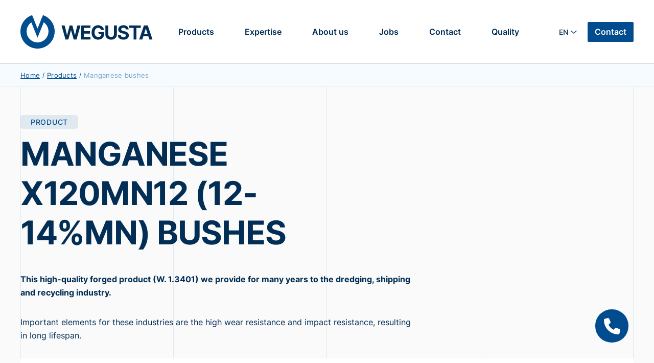

--- FILE ---
content_type: text/html; charset=UTF-8
request_url: https://www.wegusta.nl/en/products/manganese-bushes/
body_size: 5921
content:

<!-- Include header. -->
<!DOCTYPE html>
<html lang="en-US">
<head>

	<!-- Head function. -->
	<meta name='robots' content='index, follow, max-image-preview:large, max-snippet:-1, max-video-preview:-1' />
<link rel="alternate" hreflang="nl" href="https://www.wegusta.nl/producten/mangaanstalen-scharnierbussen/" />
<link rel="alternate" hreflang="en" href="https://www.wegusta.nl/en/products/manganese-bushes/" />
<link rel="alternate" hreflang="x-default" href="https://www.wegusta.nl/producten/mangaanstalen-scharnierbussen/" />

	<!-- This site is optimized with the Yoast SEO plugin v26.8 - https://yoast.com/product/yoast-seo-wordpress/ -->
	<title>Manganese bushes - Wegusta</title>
<link data-rocket-prefetch href="https://fonts.googleapis.com" rel="dns-prefetch">
<link data-rocket-prefetch href="https://www.googletagmanager.com" rel="dns-prefetch"><link rel="preload" data-rocket-preload as="image" href="https://www.wegusta.nl/wp-content/themes/wegusta/assets/images/dash.svg" fetchpriority="high">
	<link rel="canonical" href="https://www.wegusta.nl/en/products/manganese-bushes/" />
	<meta property="og:locale" content="en_US" />
	<meta property="og:type" content="article" />
	<meta property="og:title" content="Manganese bushes - Wegusta" />
	<meta property="og:url" content="https://www.wegusta.nl/en/products/manganese-bushes/" />
	<meta property="og:site_name" content="Wegusta" />
	<meta property="article:modified_time" content="2023-05-04T11:49:40+00:00" />
	<meta name="twitter:card" content="summary_large_image" />
	<script type="application/ld+json" class="yoast-schema-graph">{"@context":"https://schema.org","@graph":[{"@type":"WebPage","@id":"https://www.wegusta.nl/en/products/manganese-bushes/","url":"https://www.wegusta.nl/en/products/manganese-bushes/","name":"Manganese bushes - Wegusta","isPartOf":{"@id":"https://www.wegusta.nl/#website"},"datePublished":"2023-01-12T10:47:45+00:00","dateModified":"2023-05-04T11:49:40+00:00","breadcrumb":{"@id":"https://www.wegusta.nl/en/products/manganese-bushes/#breadcrumb"},"inLanguage":"en-US","potentialAction":[{"@type":"ReadAction","target":["https://www.wegusta.nl/en/products/manganese-bushes/"]}]},{"@type":"BreadcrumbList","@id":"https://www.wegusta.nl/en/products/manganese-bushes/#breadcrumb","itemListElement":[{"@type":"ListItem","position":1,"name":"Home","item":"https://www.wegusta.nl/en/"},{"@type":"ListItem","position":2,"name":"Products","item":"https://www.wegusta.nl/en/products/"},{"@type":"ListItem","position":3,"name":"Manganese bushes"}]},{"@type":"WebSite","@id":"https://www.wegusta.nl/#website","url":"https://www.wegusta.nl/","name":"Wegusta","description":"","inLanguage":"en-US"}]}</script>
	<!-- / Yoast SEO plugin. -->


<link rel='dns-prefetch' href='//fonts.googleapis.com' />
<style id='wp-img-auto-sizes-contain-inline-css' type='text/css'>
img:is([sizes=auto i],[sizes^="auto," i]){contain-intrinsic-size:3000px 1500px}
/*# sourceURL=wp-img-auto-sizes-contain-inline-css */
</style>
<link rel='stylesheet' id='wp-block-library-css' href='https://www.wegusta.nl/wp-includes/css/dist/block-library/style.min.css?ver=6.9' type='text/css' media='all' />
<style id='wp-block-library-inline-css' type='text/css'>
/*wp_block_styles_on_demand_placeholder:6979f8c6ddfed*/
/*# sourceURL=wp-block-library-inline-css */
</style>
<style id='classic-theme-styles-inline-css' type='text/css'>
/*! This file is auto-generated */
.wp-block-button__link{color:#fff;background-color:#32373c;border-radius:9999px;box-shadow:none;text-decoration:none;padding:calc(.667em + 2px) calc(1.333em + 2px);font-size:1.125em}.wp-block-file__button{background:#32373c;color:#fff;text-decoration:none}
/*# sourceURL=/wp-includes/css/classic-themes.min.css */
</style>
<link rel='stylesheet' id='google-fonts-css' href='https://fonts.googleapis.com/css2?family=Nunito%3Awght%40400%3B600%3B700%3B900&#038;display=swap&#038;ver=6.9' type='text/css' media='all' />
<link rel='stylesheet' id='main-css' href='https://www.wegusta.nl/wp-content/themes/wegusta/assets/css/main.css?ver=6.9' type='text/css' media='all' />
<script type="text/javascript" id="wpml-cookie-js-extra">
/* <![CDATA[ */
var wpml_cookies = {"wp-wpml_current_language":{"value":"en","expires":1,"path":"/"}};
var wpml_cookies = {"wp-wpml_current_language":{"value":"en","expires":1,"path":"/"}};
//# sourceURL=wpml-cookie-js-extra
/* ]]> */
</script>
<script type="text/javascript" src="https://www.wegusta.nl/wp-content/plugins/sitepress-multilingual-cms/res/js/cookies/language-cookie.js?ver=486900" id="wpml-cookie-js" defer="defer" data-wp-strategy="defer"></script>
<script type="text/javascript" src="https://www.wegusta.nl/wp-content/themes/wegusta/assets/js/libs.js?ver=6.9" id="libs-js"></script>
<script type="text/javascript" src="https://www.wegusta.nl/wp-content/themes/wegusta/assets/js/bundle.js?ver=6.9" id="bundle-js"></script>
<link rel='shortlink' href='https://www.wegusta.nl/en/?p=608' />
<meta name="generator" content="WPML ver:4.8.6 stt:37,1;" />
<noscript><style id="rocket-lazyload-nojs-css">.rll-youtube-player, [data-lazy-src]{display:none !important;}</style></noscript>
	<!-- Head extra's. -->
	<link rel="shortcut icon" href="https://www.wegusta.nl/wp-content/themes/wegusta/assets/images/favicon.ico">
	<meta name="viewport" content="width=device-width, initial-scale=1, maximum-scale=1">

	<!-- Google tag (gtag.js) -->
	<script async src="https://www.googletagmanager.com/gtag/js?id=G-T7C5TQXRJW"></script>
	<script>
	  window.dataLayer = window.dataLayer || [];
	  function gtag(){dataLayer.push(arguments);}
	  gtag('js', new Date());

	  gtag('config', 'G-T7C5TQXRJW');
	</script>
<style id="rocket-lazyrender-inline-css">[data-wpr-lazyrender] {content-visibility: auto;}</style><meta name="generator" content="WP Rocket 3.20.1.2" data-wpr-features="wpr_lazyload_images wpr_lazyload_iframes wpr_preconnect_external_domains wpr_automatic_lazy_rendering wpr_oci wpr_desktop" /></head>
<body>

	<!-- Content constraint. -->
	<div  class="content-constraint">

		<!-- Header. -->
		<header  class="header">
			<div  class="wrapper--large flex flex-wrap">

				<!-- Logo. -->
				<a href="https://www.wegusta.nl/en/" class="header__logo">
					<img src="data:image/svg+xml,%3Csvg%20xmlns='http://www.w3.org/2000/svg'%20viewBox='0%200%200%200'%3E%3C/svg%3E" data-lazy-src="https://www.wegusta.nl/wp-content/themes/wegusta/assets/images/logo-dark.svg"><noscript><img src="https://www.wegusta.nl/wp-content/themes/wegusta/assets/images/logo-dark.svg"></noscript>
				</a>
				<a href="https://www.wegusta.nl/en/" class="header__logo--dark">
					<img src="data:image/svg+xml,%3Csvg%20xmlns='http://www.w3.org/2000/svg'%20viewBox='0%200%200%200'%3E%3C/svg%3E" data-lazy-src="https://www.wegusta.nl/wp-content/themes/wegusta/assets/images/logo-dark.svg"><noscript><img src="https://www.wegusta.nl/wp-content/themes/wegusta/assets/images/logo-dark.svg"></noscript>
				</a>

				<!-- Menu. -->
				<div class="menu-main-container"><ul id="menu-main" class="header__menu flex js-main-menu"><li id="menu-item-139" class="menu-item menu-item-type-post_type menu-item-object-page current-page-ancestor menu-item-139"><a href="https://www.wegusta.nl/en/products/">Products</a></li>
<li id="menu-item-142" class="menu-item menu-item-type-post_type menu-item-object-page menu-item-142"><a href="https://www.wegusta.nl/en/expertise/">Expertise</a></li>
<li id="menu-item-140" class="menu-item menu-item-type-post_type menu-item-object-page menu-item-140"><a href="https://www.wegusta.nl/en/about-us/">About us</a></li>
<li id="menu-item-143" class="menu-item menu-item-type-post_type menu-item-object-page menu-item-143"><a href="https://www.wegusta.nl/en/jobs/">Jobs</a></li>
<li id="menu-item-581" class="menu-item menu-item-type-post_type menu-item-object-page menu-item-581"><a href="https://www.wegusta.nl/en/contact/">Contact</a></li>
<li id="menu-item-926" class="menu-item menu-item-type-post_type menu-item-object-page menu-item-926"><a href="https://www.wegusta.nl/en/quality/">Quality</a></li>
</ul></div>
				<div class="header__right">
					
					<!-- Language Switch. -->
					<div class="header__language-switch">
						<ul class="language-switch"><li class="language-switch__item"><a href="https://www.wegusta.nl/producten/mangaanstalen-scharnierbussen/" class="language-switch__link language-switch__link--nl">nl</a></li><li class="language-switch__item is-active"><a href="https://www.wegusta.nl/en/products/manganese-bushes/" class="language-switch__link language-switch__link--en">en</a></li></ul>					</div>

					<!-- Contact. -->
					<a href="https://www.wegusta.nl/en/contact/" class="header__contact">
						Contact					</a>
				</div>


					<!-- Language Switch. -->
					<div class="header__language-switch mobile">
						<ul class="language-switch"><li class="language-switch__item"><a href="https://www.wegusta.nl/producten/mangaanstalen-scharnierbussen/" class="language-switch__link language-switch__link--nl">nl</a></li><li class="language-switch__item is-active"><a href="https://www.wegusta.nl/en/products/manganese-bushes/" class="language-switch__link language-switch__link--en">en</a></li></ul>					</div>

				<!-- Menu button. -->
				<button class="header__menu-button js-main-menu-button" type="button">
					<span></span>
					<span></span>
					<span></span>
				</button>
			</div>
		</header>
					<div  class="breadcrumbs">
	<div  class="wrapper--large flex">
			<!-- Wrap. -->
			<div class="content-breadcrumbs__links flex">
			<!-- Include yoast breadcrumbs. -->
			<div class="content-breadcrumbs__pages"><span><span><a href="https://www.wegusta.nl/en/">Home</a></span> <span class="content-breadcrumbs__seperator">/</span> <span><a href="https://www.wegusta.nl/en/products/">Products</a></span> <span class="content-breadcrumbs__seperator">/</span> <span class="breadcrumb_last" aria-current="page">Manganese bushes</span></span></div>			</div>
	</div>
</div>		
		<!-- Include mobile navigation. -->
		
<div class="navigation-mobile js-navigation">
	<div  class="wrapper">

		<!-- <div class="grid dashed-light">
			<div></div>
			<div></div>
			<div></div>
			<div></div>
		</div> -->

		<!-- Navigation main. -->
		<div class="menu-main-container"><ul id="menu-main-1" class="navigation-mobile__main js-main-menu-mobile"><li class="menu-item menu-item-type-post_type menu-item-object-page current-page-ancestor menu-item-139"><a href="https://www.wegusta.nl/en/products/">Products</a></li>
<li class="menu-item menu-item-type-post_type menu-item-object-page menu-item-142"><a href="https://www.wegusta.nl/en/expertise/">Expertise</a></li>
<li class="menu-item menu-item-type-post_type menu-item-object-page menu-item-140"><a href="https://www.wegusta.nl/en/about-us/">About us</a></li>
<li class="menu-item menu-item-type-post_type menu-item-object-page menu-item-143"><a href="https://www.wegusta.nl/en/jobs/">Jobs</a></li>
<li class="menu-item menu-item-type-post_type menu-item-object-page menu-item-581"><a href="https://www.wegusta.nl/en/contact/">Contact</a></li>
<li class="menu-item menu-item-type-post_type menu-item-object-page menu-item-926"><a href="https://www.wegusta.nl/en/quality/">Quality</a></li>
</ul></div>
		<!-- Social. -->
		<div class="navigation-mobile__social">
			
	<a href="https://www.linkedin.com/company/wegusta-holland-b-v-/" target="_blank">
		Linkedin	</a>

		</div>
	</div>
</div>
<!-- Include content. -->

<div  class="content-default">
	<div  class="wrapper">

		<div class="grid">
			<div></div>
			<div></div>
			<div></div>
			<div></div>
		</div>
		<!-- Subtitle. -->
					<div class="content-default__subtitle subtitle">
				PRODUCT			</div>
		
		<!-- Title. -->
		<h1 class="content-default__title">MANGANESE X120MN12 (12-14%MN) BUSHES</h1>
		<!-- Editor. -->
					<div class="content-default__editor cms-output">
				<p><b>This high-quality forged product (W. 1.3401) we provide for many years to the dredging, shipping and recycling industry. </b></p>
<p>Important elements for these industries are the high wear resistance and impact resistance, resulting in long lifespan.</p>
<p><span class="is-image"><img fetchpriority="high" decoding="async" class="alignnone size-full wp-image-463" src="https://www.wegusta.nl/wp-content/uploads/2023/01/csm_bussenbouten1_68f5e7c1f6.jpeg" alt="" width="800" height="534" srcset="https://www.wegusta.nl/wp-content/uploads/2023/01/csm_bussenbouten1_68f5e7c1f6.jpeg 800w, https://www.wegusta.nl/wp-content/uploads/2023/01/csm_bussenbouten1_68f5e7c1f6-300x200.jpeg 300w, https://www.wegusta.nl/wp-content/uploads/2023/01/csm_bussenbouten1_68f5e7c1f6-768x513.jpeg 768w" sizes="(max-width: 800px) 100vw, 800px" /></span></p>
<p>Furthermore, the forged bushes are anti-magnetic and can be used without further lubricants, making the manganese bushes maintenance free. The bushes are often used in dusty, wet and abrasive environments where impact and shock conditions give no problem.</p>
<p>Applications:</p>
<ul>
<li>hingepoint bucket / grab</li>
<li>bottemdoors, dredgingvessels</li>
<li>dragheads, visors</li>
<li>hingepoint castingpot</li>
<li>earthmoving equipment</li>
</ul>
			</div>
			</div>
</div>
<div  class="content-cta">
	<div class="wrapper">

		<!-- Subtitle. -->
					<div class="content-cta__subtitle subtitle">
				DIRECT CONTACT MET EEN VAKEXPERT			</div>
		
		<!-- Title. -->
		<h2 class="content-cta__title">Discuss <b>your needs</b> with us</h2>
		<!-- Link. -->
					<a href="https://www.wegusta.nl/en/contact/" target="" class="content-cta__link button--primary">
				Contact us			</a>
			</div>
</div>
<!-- Include footer. -->

		<!-- Footer. -->
		<div  class="footer">

			<!-- CTA. -->
						<div  class="footer__cta">
				<div class="wrapper">

					<div class="grid dashed-light">
						<div></div>
						<div></div>
						<div></div>
						<div></div>
					</div>

					<div class="footer__cta-content">
						
						<!-- Subtitle. -->
													<div class="footer-cta__subtitle subtitle">
								WE PROVIDE A SOLUTION							</div>
						
						<!-- Title. -->
														<a href="https://www.wegusta.nl/en/contact/" target="" class="footer-cta__link">
									<h3 class="footer-cta__title">
										Contact an expert for your project
										<!-- Link. -->
										<span class="arrow">
											<svg viewBox="0 0 31 12" fill="none" xmlns="http://www.w3.org/2000/svg"><path d="M1 6L29.5 6M29.5 6L24.5 11M29.5 6L24.5 0.999999" stroke="#004D8F" stroke-linecap="round"/></svg>										</span>
									</h3>
								</a>
											</div>
				</div>

				<div class="footer__cta-brandmark">
					<img src="data:image/svg+xml,%3Csvg%20xmlns='http://www.w3.org/2000/svg'%20viewBox='0%200%200%200'%3E%3C/svg%3E" data-lazy-src="https://www.wegusta.nl/wp-content/themes/wegusta/assets/images/brandmark.svg"><noscript><img src="https://www.wegusta.nl/wp-content/themes/wegusta/assets/images/brandmark.svg"></noscript>
				</div>
			</div>
						<div data-wpr-lazyrender="1" class="footer__main">
				<div class="wrapper">

					<!-- Contact. -->
					<div class="footer__contact">

						<!-- Logo. -->
						<a href="https://www.wegusta.nl/en/" class="footer__logo">
							<img src="data:image/svg+xml,%3Csvg%20xmlns='http://www.w3.org/2000/svg'%20viewBox='0%200%200%200'%3E%3C/svg%3E" data-lazy-src="https://www.wegusta.nl/wp-content/themes/wegusta/assets/images/logo-white.svg"><noscript><img src="https://www.wegusta.nl/wp-content/themes/wegusta/assets/images/logo-white.svg"></noscript>
						</a>

						<!-- Address. -->
													<div class="footer__contact-address">
								<span>
									Nieuwland Parc 329 2952 DD Alblasserdam								</span>
							</div>
						
						<!-- Phone. -->
													<div class="footer__contact-phone">
								<a href="tel:310786931166">
									 +31(0)78 - 69 311 66								</a>
							</div>
						
						<!-- E-mail. -->
													<div class="footer__contact-email">
								<a href="mailto:info@wegusta.nl">
									info@wegusta.nl								</a>
							</div>
											</div>

					<!-- Links. -->
					<div class="footer__links">

						<!-- Sitemap. -->
													<div class="footer__sitemap">
								<ul>
<li><a href="https://www.wegusta.nl/en/products/">Products</a></li>
<li><a href="https://www.wegusta.nl/en/expertise/">Expertise</a></li>
<li><a href="https://www.wegusta.nl/en/about-us/">About us</a></li>
<li><a href="https://www.wegusta.nl/en/jobs/">Jobs</a></li>
<li><a href="https://www.wegusta.nl/en/contact/">Contact</a></li>
</ul>
							</div>
						
						<!-- Social. -->
						<div class="footer__social">
							
	<a href="https://www.linkedin.com/company/wegusta-holland-b-v-/" target="_blank">
		Linkedin	</a>

						</div>

						<!-- Copyright. -->
						<div class="footer__copyright">
							©							2026.							Wegusta.							All rights reserved |
							<!-- Antum. -->
															<span>
									WordPress website door Antum
								</span>
													</div>
					</div>

					<!-- Scroll to top. -->
					<div class="footer__scroll js-scroll-top">
						<svg xmlns="http://www.w3.org/2000/svg" viewBox="0 0 384 512"><!--! Font Awesome Pro 6.2.0 by @fontawesome - https://fontawesome.com License - https://fontawesome.com/license (Commercial License) Copyright 2022 Fonticons, Inc. --><path d="M6.625 215.5l168-176C179.2 34.7 185.4 32.02 192 32.02s12.84 2.688 17.38 7.438l168 176c9.125 9.594 8.781 24.78-.8125 33.94c-9.5 9.156-24.75 8.812-33.94-.8125L216 115.9V456c0 13.25-10.75 23.1-23.1 23.1S168 469.3 168 456V115.9l-126.6 132.7C32.22 258.2 16.97 258.5 7.438 249.4C-2.156 240.2-2.5 225 6.625 215.5z"/></svg>					</div>
				</div>
			</div>
		</div>
	</div>

			<a href="https://www.wegusta.nl/en/contact/" class="contact-icon">
			<svg xmlns="http://www.w3.org/2000/svg" viewBox="0 0 512 512"><!--! Font Awesome Pro 6.2.0 by @fontawesome - https://fontawesome.com License - https://fontawesome.com/license (Commercial License) Copyright 2022 Fonticons, Inc. --><path d="M164.9 24.6c-7.7-18.6-28-28.5-47.4-23.2l-88 24C12.1 30.2 0 46 0 64C0 311.4 200.6 512 448 512c18 0 33.8-12.1 38.6-29.5l24-88c5.3-19.4-4.6-39.7-23.2-47.4l-96-40c-16.3-6.8-35.2-2.1-46.3 11.6L304.7 368C234.3 334.7 177.3 277.7 144 207.3L193.3 167c13.7-11.2 18.4-30 11.6-46.3l-40-96z"/></svg>
		</a>
		
	<!-- Footer wp functions. -->
	<script type="speculationrules">
{"prefetch":[{"source":"document","where":{"and":[{"href_matches":"/en/*"},{"not":{"href_matches":["/wp-*.php","/wp-admin/*","/wp-content/uploads/*","/wp-content/*","/wp-content/plugins/*","/wp-content/themes/wegusta/*","/en/*\\?(.+)"]}},{"not":{"selector_matches":"a[rel~=\"nofollow\"]"}},{"not":{"selector_matches":".no-prefetch, .no-prefetch a"}}]},"eagerness":"conservative"}]}
</script>
<script type="text/javascript" src="https://www.wegusta.nl/wp-content/plugins/wp-rocket/assets/js/heartbeat.js?ver=3.20.1.2" id="heartbeat-js"></script>
<script>window.lazyLoadOptions=[{elements_selector:"img[data-lazy-src],.rocket-lazyload,iframe[data-lazy-src]",data_src:"lazy-src",data_srcset:"lazy-srcset",data_sizes:"lazy-sizes",class_loading:"lazyloading",class_loaded:"lazyloaded",threshold:300,callback_loaded:function(element){if(element.tagName==="IFRAME"&&element.dataset.rocketLazyload=="fitvidscompatible"){if(element.classList.contains("lazyloaded")){if(typeof window.jQuery!="undefined"){if(jQuery.fn.fitVids){jQuery(element).parent().fitVids()}}}}}},{elements_selector:".rocket-lazyload",data_src:"lazy-src",data_srcset:"lazy-srcset",data_sizes:"lazy-sizes",class_loading:"lazyloading",class_loaded:"lazyloaded",threshold:300,}];window.addEventListener('LazyLoad::Initialized',function(e){var lazyLoadInstance=e.detail.instance;if(window.MutationObserver){var observer=new MutationObserver(function(mutations){var image_count=0;var iframe_count=0;var rocketlazy_count=0;mutations.forEach(function(mutation){for(var i=0;i<mutation.addedNodes.length;i++){if(typeof mutation.addedNodes[i].getElementsByTagName!=='function'){continue}
if(typeof mutation.addedNodes[i].getElementsByClassName!=='function'){continue}
images=mutation.addedNodes[i].getElementsByTagName('img');is_image=mutation.addedNodes[i].tagName=="IMG";iframes=mutation.addedNodes[i].getElementsByTagName('iframe');is_iframe=mutation.addedNodes[i].tagName=="IFRAME";rocket_lazy=mutation.addedNodes[i].getElementsByClassName('rocket-lazyload');image_count+=images.length;iframe_count+=iframes.length;rocketlazy_count+=rocket_lazy.length;if(is_image){image_count+=1}
if(is_iframe){iframe_count+=1}}});if(image_count>0||iframe_count>0||rocketlazy_count>0){lazyLoadInstance.update()}});var b=document.getElementsByTagName("body")[0];var config={childList:!0,subtree:!0};observer.observe(b,config)}},!1)</script><script data-no-minify="1" async src="https://www.wegusta.nl/wp-content/plugins/wp-rocket/assets/js/lazyload/17.8.3/lazyload.min.js"></script></body>
</html>

<!-- This website is like a Rocket, isn't it? Performance optimized by WP Rocket. Learn more: https://wp-rocket.me - Debug: cached@1769601222 -->

--- FILE ---
content_type: text/css
request_url: https://www.wegusta.nl/wp-content/themes/wegusta/assets/css/main.css?ver=6.9
body_size: 89770
content:
/**
 * Settings.
 */
/**
 * Settings.
 */
/**
 * Font family map.
 */
/**
 * Font size map.
 */
/**
 * Line height map.
 */
/**
* Mobile.
**/
/**
 * Font size map.
 */
/**
 * Line height map.
 */
/**
 * Color Map (https://convertacolor.com/).
 */
/**
 * Colors Variables.
 */
/**
 * Grid.
 */
/**
 * Assets.
 */
/**
 * Body.
 */
/**
 * Other.
 */
*::selection {
  background-color: #022e55;
  color: white; }

/**
 * Responsive.
 */
/**
 * Vendor.
 */
/*! normalize.css v8.0.1 | MIT License | github.com/necolas/normalize.css */
/* Document
   ========================================================================== */
/**
 * 1. Correct the line height in all browsers.
 * 2. Prevent adjustments of font size after orientation changes in iOS.
 */
html {
  line-height: 1.15;
  /* 1 */
  -webkit-text-size-adjust: 100%;
  /* 2 */ }

/* Sections
   ========================================================================== */
/**
 * Remove the margin in all browsers.
 */
body {
  margin: 0; }

/**
 * Render the `main` element consistently in IE.
 */
main {
  display: block; }

/**
 * Correct the font size and margin on `h1` elements within `section` and
 * `article` contexts in Chrome, Firefox, and Safari.
 */
h1 {
  font-size: 2em;
  margin: 0.67em 0; }

/* Grouping content
   ========================================================================== */
/**
 * 1. Add the correct box sizing in Firefox.
 * 2. Show the overflow in Edge and IE.
 */
hr {
  box-sizing: content-box;
  /* 1 */
  height: 0;
  /* 1 */
  overflow: visible;
  /* 2 */ }

/**
 * 1. Correct the inheritance and scaling of font size in all browsers.
 * 2. Correct the odd `em` font sizing in all browsers.
 */
pre {
  font-family: monospace, monospace;
  /* 1 */
  font-size: 1em;
  /* 2 */ }

/* Text-level semantics
   ========================================================================== */
/**
 * Remove the gray background on active links in IE 10.
 */
a {
  background-color: transparent; }

/**
 * 1. Remove the bottom border in Chrome 57-
 * 2. Add the correct text decoration in Chrome, Edge, IE, Opera, and Safari.
 */
abbr[title] {
  border-bottom: none;
  /* 1 */
  text-decoration: underline;
  /* 2 */
  text-decoration: underline dotted;
  /* 2 */ }

/**
 * Add the correct font weight in Chrome, Edge, and Safari.
 */
b,
strong {
  font-weight: bolder; }

/**
 * 1. Correct the inheritance and scaling of font size in all browsers.
 * 2. Correct the odd `em` font sizing in all browsers.
 */
code,
kbd,
samp {
  font-family: monospace, monospace;
  /* 1 */
  font-size: 1em;
  /* 2 */ }

/**
 * Add the correct font size in all browsers.
 */
small {
  font-size: 80%; }

/**
 * Prevent `sub` and `sup` elements from affecting the line height in
 * all browsers.
 */
sub,
sup {
  font-size: 75%;
  line-height: 0;
  position: relative;
  vertical-align: baseline; }

sub {
  bottom: -0.25em; }

sup {
  top: -0.5em; }

/* Embedded content
   ========================================================================== */
/**
 * Remove the border on images inside links in IE 10.
 */
img {
  border-style: none; }

/* Forms
   ========================================================================== */
/**
 * 1. Change the font styles in all browsers.
 * 2. Remove the margin in Firefox and Safari.
 */
button,
input,
optgroup,
select,
textarea {
  font-family: inherit;
  /* 1 */
  font-size: 100%;
  /* 1 */
  line-height: 1.15;
  /* 1 */
  margin: 0;
  /* 2 */ }

/**
 * Show the overflow in IE.
 * 1. Show the overflow in Edge.
 */
button,
input {
  /* 1 */
  overflow: visible; }

/**
 * Remove the inheritance of text transform in Edge, Firefox, and IE.
 * 1. Remove the inheritance of text transform in Firefox.
 */
button,
select {
  /* 1 */
  text-transform: none; }

/**
 * Correct the inability to style clickable types in iOS and Safari.
 */
button,
[type="button"],
[type="reset"],
[type="submit"] {
  -webkit-appearance: button; }

/**
 * Remove the inner border and padding in Firefox.
 */
button::-moz-focus-inner,
[type="button"]::-moz-focus-inner,
[type="reset"]::-moz-focus-inner,
[type="submit"]::-moz-focus-inner {
  border-style: none;
  padding: 0; }

/**
 * Restore the focus styles unset by the previous rule.
 */
button:-moz-focusring,
[type="button"]:-moz-focusring,
[type="reset"]:-moz-focusring,
[type="submit"]:-moz-focusring {
  outline: 1px dotted ButtonText; }

/**
 * Correct the padding in Firefox.
 */
fieldset {
  padding: 0.35em 0.75em 0.625em; }

/**
 * 1. Correct the text wrapping in Edge and IE.
 * 2. Correct the color inheritance from `fieldset` elements in IE.
 * 3. Remove the padding so developers are not caught out when they zero out
 *    `fieldset` elements in all browsers.
 */
legend {
  box-sizing: border-box;
  /* 1 */
  color: inherit;
  /* 2 */
  display: table;
  /* 1 */
  max-width: 100%;
  /* 1 */
  padding: 0;
  /* 3 */
  white-space: normal;
  /* 1 */ }

/**
 * Add the correct vertical alignment in Chrome, Firefox, and Opera.
 */
progress {
  vertical-align: baseline; }

/**
 * Remove the default vertical scrollbar in IE 10+.
 */
textarea {
  overflow: auto; }

/**
 * 1. Add the correct box sizing in IE 10.
 * 2. Remove the padding in IE 10.
 */
[type="checkbox"],
[type="radio"] {
  box-sizing: border-box;
  /* 1 */
  padding: 0;
  /* 2 */ }

/**
 * Correct the cursor style of increment and decrement buttons in Chrome.
 */
[type="number"]::-webkit-inner-spin-button,
[type="number"]::-webkit-outer-spin-button {
  height: auto; }

/**
 * 1. Correct the odd appearance in Chrome and Safari.
 * 2. Correct the outline style in Safari.
 */
[type="search"] {
  -webkit-appearance: textfield;
  /* 1 */
  outline-offset: -2px;
  /* 2 */ }

/**
 * Remove the inner padding in Chrome and Safari on macOS.
 */
[type="search"]::-webkit-search-decoration {
  -webkit-appearance: none; }

/**
 * 1. Correct the inability to style clickable types in iOS and Safari.
 * 2. Change font properties to `inherit` in Safari.
 */
::-webkit-file-upload-button {
  -webkit-appearance: button;
  /* 1 */
  font: inherit;
  /* 2 */ }

/* Interactive
   ========================================================================== */
/*
 * Add the correct display in Edge, IE 10+, and Firefox.
 */
details {
  display: block; }

/*
 * Add the correct display in all browsers.
 */
summary {
  display: list-item; }

/* Misc
   ========================================================================== */
/**
 * Add the correct display in IE 10+.
 */
template {
  display: none; }

/**
 * Add the correct display in IE 10.
 */
[hidden] {
  display: none; }

/*
 *  Owl Carousel - Core
 */
.owl-carousel {
  display: none;
  width: 100%;
  -webkit-tap-highlight-color: transparent;
  /* position relative and z-index fix webkit rendering fonts issue */
  position: relative;
  z-index: 1; }
  .owl-carousel .owl-stage {
    position: relative;
    -ms-touch-action: pan-Y;
    touch-action: manipulation;
    -moz-backface-visibility: hidden;
    /* fix firefox animation glitch */ }
  .owl-carousel .owl-stage:after {
    content: ".";
    display: block;
    clear: both;
    visibility: hidden;
    line-height: 0;
    height: 0; }
  .owl-carousel .owl-stage-outer {
    position: relative;
    overflow: hidden;
    /* fix for flashing background */
    -webkit-transform: translate3d(0px, 0px, 0px); }
  .owl-carousel .owl-wrapper,
  .owl-carousel .owl-item {
    -webkit-backface-visibility: hidden;
    -moz-backface-visibility: hidden;
    -ms-backface-visibility: hidden;
    -webkit-transform: translate3d(0, 0, 0);
    -moz-transform: translate3d(0, 0, 0);
    -ms-transform: translate3d(0, 0, 0); }
  .owl-carousel .owl-item {
    position: relative;
    min-height: 1px;
    float: left;
    -webkit-backface-visibility: hidden;
    -webkit-tap-highlight-color: transparent;
    -webkit-touch-callout: none; }
  .owl-carousel .owl-item img {
    display: block;
    width: 100%; }
  .owl-carousel .owl-nav.disabled,
  .owl-carousel .owl-dots.disabled {
    display: none; }
  .owl-carousel .owl-nav .owl-prev,
  .owl-carousel .owl-nav .owl-next,
  .owl-carousel .owl-dot {
    cursor: pointer;
    -webkit-user-select: none;
    -khtml-user-select: none;
    -moz-user-select: none;
    -ms-user-select: none;
    user-select: none; }
  .owl-carousel .owl-nav button.owl-prev,
  .owl-carousel .owl-nav button.owl-next,
  .owl-carousel button.owl-dot {
    background: none;
    color: inherit;
    border: none;
    padding: 0 !important;
    font: inherit; }
  .owl-carousel.owl-loaded {
    display: block; }
  .owl-carousel.owl-loading {
    opacity: 0;
    display: block; }
  .owl-carousel.owl-hidden {
    opacity: 0; }
  .owl-carousel.owl-refresh .owl-item {
    visibility: hidden; }
  .owl-carousel.owl-drag .owl-item {
    touch-action: pan-y;
    -webkit-user-select: none;
    -moz-user-select: none;
    -ms-user-select: none;
    user-select: none; }
  .owl-carousel.owl-grab {
    cursor: move;
    cursor: grab; }
  .owl-carousel.owl-rtl {
    direction: rtl; }
  .owl-carousel.owl-rtl .owl-item {
    float: right; }

/* No Js */
.no-js .owl-carousel {
  display: block; }

/*
 *  Owl Carousel - Animate Plugin
 */
.owl-carousel .animated {
  animation-duration: 1000ms;
  animation-fill-mode: both; }

.owl-carousel .owl-animated-in {
  z-index: 0; }

.owl-carousel .owl-animated-out {
  z-index: 1; }

.owl-carousel .fadeOut {
  animation-name: fadeOut; }

@keyframes fadeOut {
  0% {
    opacity: 1; }
  100% {
    opacity: 0; } }

/*
 * 	Owl Carousel - Auto Height Plugin
 */
.owl-height {
  transition: height 500ms ease-in-out; }

/*
 * 	Owl Carousel - Lazy Load Plugin
 */
.owl-carousel .owl-item {
  /**
			This is introduced due to a bug in IE11 where lazy loading combined with autoheight plugin causes a wrong
			calculation of the height of the owl-item that breaks page layouts
		 */ }
  .owl-carousel .owl-item .owl-lazy {
    opacity: 0;
    transition: opacity 400ms ease; }
  .owl-carousel .owl-item .owl-lazy[src^=""], .owl-carousel .owl-item .owl-lazy:not([src]) {
    max-height: 0; }
  .owl-carousel .owl-item img.owl-lazy {
    transform-style: preserve-3d; }

/*
 * 	Owl Carousel - Video Plugin
 */
.owl-carousel .owl-video-wrapper {
  position: relative;
  height: 100%;
  background: #000; }

.owl-carousel .owl-video-play-icon {
  position: absolute;
  height: 80px;
  width: 80px;
  left: 50%;
  top: 50%;
  margin-left: -40px;
  margin-top: -40px;
  background: url("owl.video.play.png") no-repeat;
  cursor: pointer;
  z-index: 1;
  -webkit-backface-visibility: hidden;
  transition: transform 100ms ease; }

.owl-carousel .owl-video-play-icon:hover {
  transform: scale(1.3, 1.3); }

.owl-carousel .owl-video-playing .owl-video-tn,
.owl-carousel .owl-video-playing .owl-video-play-icon {
  display: none; }

.owl-carousel .owl-video-tn {
  opacity: 0;
  height: 100%;
  background-position: center center;
  background-repeat: no-repeat;
  background-size: contain;
  transition: opacity 400ms ease; }

.owl-carousel .owl-video-frame {
  position: relative;
  z-index: 1;
  height: 100%;
  width: 100%; }

/**
 * Tools.
 */
/**
 * Tools.
 */
/**
 * Unicode.
 *
 * Preserve escaped unicode string.
 * @param {String} $string - An unicode string.
 * @return {String} A preserved escaped unicode string
 */
/**
 * REM.
 *
 * Convert pixel units to REM units.
 * @param {Number} $pixels - Pixel value.
 * @return {*} - A converted `rem` unit.
 */
/**
 * Column.
 *
 * Calculate given column width.
 * @param {Number} $column - The amount of columns to span.
 * @param {Number} $columns - The amount of columns that can be spanned.
 * @return {String} - Percentage value.
 */
/**
 * Color.
 *
 * Get a color value from two levels deep in the `$color` map.
 * @param {$string} $key - Key of the color to get from the map.
 * @param {Number} $value - Value of the key to get from the map.
 * @return {*} A HSLA color value.
 */
/* Magnific Popup CSS */
.mfp-bg {
  top: 0;
  left: 0;
  width: 100%;
  height: 100%;
  z-index: 1042;
  overflow: hidden;
  position: fixed;
  background: #0b0b0b;
  opacity: 0.8; }

.mfp-wrap {
  top: 0;
  left: 0;
  width: 100%;
  height: 100%;
  z-index: 1043;
  position: fixed;
  outline: none !important;
  -webkit-backface-visibility: hidden; }

.mfp-container {
  text-align: center;
  position: absolute;
  width: 100%;
  height: 100%;
  left: 0;
  top: 0;
  padding: 0 8px;
  box-sizing: border-box; }

.mfp-container:before {
  content: '';
  display: inline-block;
  height: 100%;
  vertical-align: middle; }

.mfp-align-top .mfp-container:before {
  display: none; }

.mfp-content {
  position: relative;
  display: inline-block;
  vertical-align: middle;
  margin: 0 auto;
  text-align: left;
  z-index: 1045; }

.mfp-inline-holder .mfp-content,
.mfp-ajax-holder .mfp-content {
  width: 100%;
  cursor: auto; }

.mfp-ajax-cur {
  cursor: progress; }

.mfp-zoom-out-cur, .mfp-zoom-out-cur .mfp-image-holder .mfp-close {
  cursor: -moz-zoom-out;
  cursor: -webkit-zoom-out;
  cursor: zoom-out; }

.mfp-zoom {
  cursor: pointer;
  cursor: -webkit-zoom-in;
  cursor: -moz-zoom-in;
  cursor: zoom-in; }

.mfp-auto-cursor .mfp-content {
  cursor: auto; }

.mfp-close,
.mfp-arrow,
.mfp-preloader,
.mfp-counter {
  -webkit-user-select: none;
  -moz-user-select: none;
  user-select: none; }

.mfp-loading.mfp-figure {
  display: none; }

.mfp-hide {
  display: none !important; }

.mfp-preloader {
  color: #CCC;
  position: absolute;
  top: 50%;
  width: auto;
  text-align: center;
  margin-top: -0.8em;
  left: 8px;
  right: 8px;
  z-index: 1044; }

.mfp-preloader a {
  color: #CCC; }

.mfp-preloader a:hover {
  color: #FFF; }

.mfp-s-ready .mfp-preloader {
  display: none; }

.mfp-s-error .mfp-content {
  display: none; }

button.mfp-close,
button.mfp-arrow {
  overflow: visible;
  cursor: pointer;
  background: transparent;
  border: 0;
  -webkit-appearance: none;
  display: block;
  outline: none;
  padding: 0;
  z-index: 1046;
  box-shadow: none;
  touch-action: manipulation; }

button::-moz-focus-inner {
  padding: 0;
  border: 0; }

.mfp-close {
  width: 44px;
  height: 44px;
  line-height: 44px;
  position: absolute;
  right: 0;
  top: 0;
  text-decoration: none;
  text-align: center;
  opacity: 0.65;
  padding: 0 0 18px 10px;
  color: #FFF;
  font-style: normal;
  font-size: 28px;
  font-family: Arial, Baskerville, monospace; }

.mfp-close:hover,
.mfp-close:focus {
  opacity: 1; }

.mfp-close:active {
  top: 1px; }

.mfp-close-btn-in .mfp-close {
  color: #333; }

.mfp-image-holder .mfp-close,
.mfp-iframe-holder .mfp-close {
  color: #FFF;
  right: -6px;
  text-align: right;
  padding-right: 6px;
  width: 100%; }

.mfp-counter {
  position: absolute;
  top: 0;
  right: 0;
  color: #CCC;
  font-size: 12px;
  line-height: 18px;
  white-space: nowrap; }

.mfp-arrow {
  position: absolute;
  opacity: 0.65;
  margin: 0;
  top: 50%;
  margin-top: -55px;
  padding: 0;
  width: 90px;
  height: 110px;
  -webkit-tap-highlight-color: transparent; }

.mfp-arrow:active {
  margin-top: -54px; }

.mfp-arrow:hover,
.mfp-arrow:focus {
  opacity: 1; }

.mfp-arrow:before,
.mfp-arrow:after {
  content: '';
  display: block;
  width: 0;
  height: 0;
  position: absolute;
  left: 0;
  top: 0;
  margin-top: 35px;
  margin-left: 35px;
  border: medium inset transparent; }

.mfp-arrow:after {
  border-top-width: 13px;
  border-bottom-width: 13px;
  top: 8px; }

.mfp-arrow:before {
  border-top-width: 21px;
  border-bottom-width: 21px;
  opacity: 0.7; }

.mfp-arrow-left {
  left: 0; }

.mfp-arrow-left:after {
  border-right: 17px solid #FFF;
  margin-left: 31px; }

.mfp-arrow-left:before {
  margin-left: 25px;
  border-right: 27px solid #3F3F3F; }

.mfp-arrow-right {
  right: 0; }

.mfp-arrow-right:after {
  border-left: 17px solid #FFF;
  margin-left: 39px; }

.mfp-arrow-right:before {
  border-left: 27px solid #3F3F3F; }

.mfp-iframe-holder {
  padding-top: 40px;
  padding-bottom: 40px; }

.mfp-iframe-holder .mfp-content {
  line-height: 0;
  width: 100%;
  max-width: 900px; }

.mfp-iframe-holder .mfp-close {
  top: -40px; }

.mfp-iframe-scaler {
  width: 100%;
  height: 0;
  overflow: hidden;
  padding-top: 56.25%; }

.mfp-iframe-scaler iframe {
  position: absolute;
  display: block;
  top: 0;
  left: 0;
  width: 100%;
  height: 100%;
  box-shadow: 0 0 8px rgba(0, 0, 0, 0.6);
  background: #000; }

/* Main image in popup */
img.mfp-img {
  width: auto;
  max-width: 100%;
  height: auto;
  display: block;
  line-height: 0;
  box-sizing: border-box;
  padding: 40px 0 40px;
  margin: 0 auto; }

/* The shadow behind the image */
.mfp-figure {
  line-height: 0; }

.mfp-figure:after {
  content: '';
  position: absolute;
  left: 0;
  top: 40px;
  bottom: 40px;
  display: block;
  right: 0;
  width: auto;
  height: auto;
  z-index: -1;
  box-shadow: 0 0 8px rgba(0, 0, 0, 0.6);
  background: #444; }

.mfp-figure small {
  color: #BDBDBD;
  display: block;
  font-size: 12px;
  line-height: 14px; }

.mfp-figure figure {
  margin: 0; }

.mfp-bottom-bar {
  margin-top: -36px;
  position: absolute;
  top: 100%;
  left: 0;
  width: 100%;
  cursor: auto; }

.mfp-title {
  text-align: left;
  line-height: 18px;
  color: #F3F3F3;
  word-wrap: break-word;
  padding-right: 36px; }

.mfp-image-holder .mfp-content {
  max-width: 100%; }

.mfp-gallery .mfp-image-holder .mfp-figure {
  cursor: pointer; }

@media screen and (max-width: 800px) and (orientation: landscape), screen and (max-height: 300px) {
  /**
       * Remove all paddings around the image on small screen
       */
  .mfp-img-mobile .mfp-image-holder {
    padding-left: 0;
    padding-right: 0; }
  .mfp-img-mobile img.mfp-img {
    padding: 0; }
  .mfp-img-mobile .mfp-figure:after {
    top: 0;
    bottom: 0; }
  .mfp-img-mobile .mfp-figure small {
    display: inline;
    margin-left: 5px; }
  .mfp-img-mobile .mfp-bottom-bar {
    background: rgba(0, 0, 0, 0.6);
    bottom: 0;
    margin: 0;
    top: auto;
    padding: 3px 5px;
    position: fixed;
    box-sizing: border-box; }
  .mfp-img-mobile .mfp-bottom-bar:empty {
    padding: 0; }
  .mfp-img-mobile .mfp-counter {
    right: 5px;
    top: 3px; }
  .mfp-img-mobile .mfp-close {
    top: 0;
    right: 0;
    width: 35px;
    height: 35px;
    line-height: 35px;
    background: rgba(0, 0, 0, 0.6);
    position: fixed;
    text-align: center;
    padding: 0; } }

@media all and (max-width: 900px) {
  .mfp-arrow {
    -webkit-transform: scale(0.75);
    transform: scale(0.75); }
  .mfp-arrow-left {
    -webkit-transform-origin: 0;
    transform-origin: 0; }
  .mfp-arrow-right {
    -webkit-transform-origin: 100%;
    transform-origin: 100%; }
  .mfp-container {
    padding-left: 6px;
    padding-right: 6px; } }

/**
 * Container
 * 
 * Center aligns element with given maximum width, padding, and margins top and bottom.
 * @param {String} $width - Pixel unit value.
 * @param {String} $gap - Pixel unit value.
 * @example @include container(1024px, 20px);
 */
/**
 * Section
 *
 * Add top and bottom spacing to element using paddings.
 * @param {String} $top - Pixel unit value.
 * @param {String} $bottom - Pixel unit value.
 * @example @include section(100px, 100px);
 */
/**
 * Font.
 *
 * Adds `rem` unit based font size property, a fallback `px` unit based font size property, and a `em` unit based line height property to any rule.
 * @param {String} $font-size - Pixel unit value.
 * @param {String} $line-height - Pixel unit value.
 * @example @include font-size(16px, 24px);
 */
/**
 * Text.
 *
 * Shorthand for the font mixin, runs the font mixin based on a common demeanour existing both in the `$font-size` and the `$line-height` maps.
 * @param {string} $value - String
 * @example @include text('p');
 */
/**
 * Font Awesome.
 *
 * Add Font Awesome icons as psuedo elements by using their unicode.
 * @param {String} $content - Unicode string.
 * @param {String} $family - Font Awesome font family string.
 * @example @include fontawesome('f100', 'Light');
 */
/**
 * Media.
 *
 * Media queries according to "The 100% Correct Way To Do CSS Breakpoints" (https://medium.freecodecamp.com/the-100-correct-way-to-do-css-breakpoints-88d6a5ba1862).
 * @param {String} $breakpoint - Breakpoint pixel unit value.
 * @example @include media('phone') {}
 */
/**
 * Elements.
 */
/**
 * General.
 */
/**
 * Remove margin and padding from every selector including their
 * psuedo selectors.
 *
 * 1. More sensible default box sizing.
 *    (css-tricks.com/inheriting-box-sizing-probably-slightly-better-best-practice).
 */
*,
*::before,
*::after {
  margin: 0;
  padding: 0;
  box-sizing: inherit;
  /* 1 */ }

/**
 * Set height of the document to maxium viewport height.
 *
 * 1. Set root font size to 10.
 */
html {
  height: 100vh;
  font-size: 62.5%;
  /* 1 */
  box-sizing: border-box; }

/**
 * Set minimal height of the body to maximum viewport height to
 * match the document's height.
 *
 * 1. Firefox 25+.
 * 2. Chrome 5+.
 */
body {
  font-size: 16px;
  font-size: 1.6rem;
  line-height: 1.625em;
  min-height: 100vh;
  background-color: #FAFAFA;
  color: #004c8f;
  font-family: "Inter";
  font-weight: 400;
  text-rendering: optimizeLegibility;
  -moz-osx-font-smoothing: grayscale;
  /* 1 */
  -webkit-font-smoothing: antialiased;
  /* 2 */ }
  body.is-scrolling {
    margin-top: 125px; }
    @media only screen and (max-width: 899px) {
      body.is-scrolling {
        margin-top: 75px; } }
    body.is-scrolling .header {
      position: absolute; }

/**
 * Custom user agent resets and overrides that are not present in
 * Normalize 8.0.0. This mostly removes some annoying margin and padding
 * defaults, border radius, and outlines.
 */
a {
  color: inherit;
  text-decoration: none; }

/**
 * 1. Remove border radius on Chrome 62.0+ on macOS.
 */
button {
  border: 0;
  border-radius: 0;
  /* 1 */
  outline: none;
  background: none;
  cursor: pointer; }

fieldset {
  margin: 0;
  padding: 0;
  border: 0; }

figure {
  margin: 0; }

h1,
h2,
.project-single__title,
h3,
h4,
.sectors__item-title,
h5,
h6 {
  margin: 0;
  padding: 0;
  font-size: inherit;
  font-weight: inherit; }

hr {
  margin: 0;
  padding: 0; }

/**
 * 1. Remove white space.
 */
img {
  max-width: 100%;
  height: auto;
  vertical-align: middle;
  /* 1 */ }

/**
 * 1. Remove inherited user agent appearance.
 */
input,
select,
textarea {
  max-width: 100%;
  border: 0;
  border-radius: 0;
  outline: none;
  appearance: none;
  /* 1 */ }

/**
 * 1. Only allow vertical resizing to prevent the textarea
 *    from overflowing the container.
 */
textarea {
  resize: vertical; }

ul,
ol {
  margin: 0;
  padding: 0;
  list-style-type: none; }

p {
  margin: 0; }

/**
 * 1. Collapse borders to prevent double sided borders.
 */
table {
  max-width: 100%;
  border-collapse: collapse;
  /* 1 */ }

strong {
  font-weight: 700; }

/**
 * Objects.
 */

.button {
  font-size: 16px;
  font-size: 1.6rem;
  line-height: 1.5em;
  display: inline-flex;
  align-items: center;
  justify-content: center;
  height: 48px;
  padding: 10px 10px;
  border-radius: 10px;
  text-decoration: none;
  transition: all 250ms ease;
  cursor: pointer;
  font-weight: 600; }
  
  .button svg {
    width: 21px;
    height: 20px; }
  
  .button.has-svg-right svg {
    margin-left: 10px; }
  
  .button.has-svg-left svg {
    margin-right: 10px; }

/**
 * Button (default).
 */

.button--primary,
.cms-output .is-button a,
.slidshow__links a:first-child {
  box-shadow: 4px 4px 0px rgba(0, 76, 143, 0.2);
  border-radius: 2px;
  padding: 16px 35px;
  color: white;
  transition: all 300ms ease-in-out;
  position: relative;
  font-size: 16px;
  line-height: 19px;
  letter-spacing: 0.01em; }
  @media only screen and (max-width: 899px) {
    
    .button--primary,
    .cms-output .is-button a,
    .slidshow__links a:first-child {
      font-size: 13px; } }
  
  .button--primary::after,
  .cms-output .is-button a::after,
  .slidshow__links a:first-child::after {
    content: '';
    position: absolute;
    top: 0;
    left: 0;
    width: 100%;
    height: 100%;
    z-index: -1;
    background: linear-gradient(90deg, #004D8F 0%, #00192E 189.87%);
    transition: all 300ms ease-in-out; }
  
  .button--primary::before,
  .cms-output .is-button a::before,
  .slidshow__links a:first-child::before {
    content: '';
    position: absolute;
    top: 0;
    left: 0;
    width: 100%;
    height: 100%;
    z-index: -1;
    opacity: 0;
    background: linear-gradient(0deg, rgba(255, 255, 255, 0.3), rgba(255, 255, 255, 0.3)), linear-gradient(90deg, rgba(0, 77, 143, 0.5) 0%, rgba(0, 25, 46, 0.5) 189.87%);
    transition: all 300ms ease-in-out; }
  
  .button--primary:hover,
  .cms-output .is-button a:hover,
  .slidshow__links a:hover:first-child {
    box-shadow: 1px 1px 0px rgba(0, 76, 143, 0.2); }
    
    .button--primary:hover::after,
    .cms-output .is-button a:hover::after,
    .slidshow__links a:first-child:hover::after {
      opacity: 0; }
    
    .button--primary:hover::before,
    .cms-output .is-button a:hover::before,
    .slidshow__links a:first-child:hover::before {
      opacity: 1; }


.button--secondary,
.text-columns__link,
.project-single__back {
  display: block;
  position: relative;
  border: 1px solid #004c8f;
  border-radius: 2px;
  padding: 16px 36px;
  font-weight: 500;
  font-size: 16px;
  line-height: 19px;
  letter-spacing: 0.01em;
  border-radius: 2px;
  z-index: 1;
  width: fit-content;
  transition: all 300ms ease-in-out; }
  @media only screen and (max-width: 899px) {
    
    .button--secondary,
    .text-columns__link,
    .project-single__back {
      padding: 12px 18px;
      font-size: 13px; } }
  
  .button--secondary::after,
  .text-columns__link::after,
  .project-single__back::after {
    content: '';
    position: absolute;
    top: 0;
    left: 0;
    width: 100%;
    height: 100%;
    background: #F5FBFF;
    border-radius: 2px;
    z-index: -1;
    transition: all 300ms ease-in-out; }
  
  .button--secondary::before,
  .text-columns__link::before,
  .project-single__back::before {
    content: '';
    position: absolute;
    top: 0;
    left: 0;
    width: 100%;
    height: 100%;
    background: linear-gradient(90deg, rgba(0, 77, 143, 0.5) 0%, rgba(211, 235, 255, 0.5) 189.87%);
    border-radius: 2px;
    z-index: -1;
    opacity: 0;
    transition: all 300ms ease-in-out; }
  
  .button--secondary:hover,
  .text-columns__link:hover,
  .project-single__back:hover {
    box-shadow: 1px 1px 0px #FFFFFF;
    color: white;
    border-color: transparent; }
    
    .button--secondary:hover::after,
    .text-columns__link:hover::after,
    .project-single__back:hover::after {
      opacity: 0; }
    
    .button--secondary:hover::before,
    .text-columns__link:hover::before,
    .project-single__back:hover::before {
      opacity: 1; }

/**
 * Every conceivable HTML element within a `.cms-output` wrapper.
 *
 * 1. Exclude last childs.
 */
.cms-output {
  color: #022e55; }
  .cms-output p {
    color: #022e55; }
    .cms-output p:not(:last-child) {
      margin-bottom: 2em; }
  .cms-output h2, .cms-output .project-single__title,
  .cms-output h3,
  .cms-output h4,
  .cms-output .sectors__item-title {
    margin-bottom: 30px; }
  .cms-output h5 {
    margin-bottom: 20px; }
  .cms-output .is-intro {
    font-weight: 600;
    font-size: 18px;
    line-height: 160%;
    letter-spacing: 0.01em;
    color: #022e55;
    margin-bottom: 40px; }
    @media only screen and (max-width: 899px) {
      .cms-output .is-intro {
        font-size: 16px; } }
    .cms-output .is-intro p {
      margin-bottom: 0; }
  .cms-output .button-wrap {
    display: block;
    margin: 0; }
  .cms-output .is-button a {
    text-decoration: none;
    display: block;
    width: fit-content; }
  .cms-output .img-wrap {
    max-width: 100%;
    padding-top: 80px;
    padding-bottom: 60px;
    margin-bottom: 0 !important;
    background-color: white; }
    @media only screen and (max-width: 899px) {
      .cms-output .img-wrap {
        padding-top: 40px;
        padding-bottom: 30px; } }
    .cms-output .img-wrap .is-image {
      width: calc(100% / 8 * 7);
      display: block;
      position: relative; }
      @media only screen and (max-width: 899px) {
        .cms-output .img-wrap .is-image {
          width: 100%; } }
      .cms-output .img-wrap .is-image img {
        width: 100%;
        position: relative;
        object-fit: cover;
        object-position: center; }
      .cms-output .img-wrap .is-image::after {
        content: '';
        height: 1px;
        width: 500px;
        right: -500px;
        top: 0;
        position: absolute;
        background-image: url("../images/dash.svg");
        background-repeat: repeat-x; }
      .cms-output .img-wrap .is-image::before {
        content: '';
        height: 1px;
        width: 500px;
        right: -500px;
        bottom: 0;
        position: absolute;
        background-image: url("../images/dash.svg");
        background-repeat: repeat-x; }
  .cms-output img.aligncenter {
    display: block;
    margin: 0 auto; }
  .cms-output img.alignright {
    display: block;
    margin: 0 0 0 auto; }
  .cms-output table {
    word-break: break-word; }
    .cms-output table td {
      vertical-align: top; }
  .cms-output ul,
  .cms-output ol {
    list-style-type: square;
    margin-left: 20px;
    margin-bottom: 1em; }
    .cms-output ul li,
    .cms-output ol li {
      margin-bottom: 15px; }
  .cms-output ol {
    list-style-type: decimal; }
  .cms-output strong {
    font-weight: bold; }
  .cms-output a {
    text-decoration: underline;
    color: #004D8F;
    transition: all 250ms ease; }
    .cms-output a:hover {
      opacity: 0.6; }
  .cms-output blockquote {
    position: relative;
    padding: 40px 45px 20px 45px; }
  .cms-output b {
    font-weight: 700;
    color: #022e55; }
  .cms-output .wp-caption {
    margin-bottom: 20px; }
    .cms-output .wp-caption img {
      border-radius: 10px; }
    .cms-output .wp-caption .wp-caption-text {
      font-size: 16px;
      font-size: 1.6rem;
      line-height: 1.25em;
      letter-spacing: 0.44px;
      margin-top: 10px; }

/**
 * The container object centers an element in the document.
 */
.container {
  max-width: calc(1024px + 40px);
  padding: 0 20px;
  width: 100%;
  margin: 0 auto; }

/**
 * The content constraint is a constraint for all the content within
 * the document. It can be manipulated by CSS or JavaScript without
 * influencing the body.
 */
.content-constraint {
  position: relative;
  min-height: 100vh;
  overflow: hidden; }

/**
 * Example of a flex based column grid layout in practice:
 *
 * <div class="row">
 *   <div class="col col-xs-6 col-sm-12"></div>
 *   <div class="col col-xs-6 col-sm-12"></div>
 * </div>
 *
 * This example will create a row with two columns each filling half the width
 * of the row on all media, but will convert to a full width column on the
 * small `-sm` breakpoint alias, which is mobile only. Refer to
 * `settings/_definitions.scss` for all breakpoint alias.
 */
/**
 * Flex object.
 *
 * Tip: Use flex on a column to make the box the same height as the column.
 */
.flex {
  display: flex; }

.flex-wrap {
  flex-wrap: wrap; }

/**
 * Flex object with a column based layout system.
 */
.row {
  display: flex;
  flex: 0 1 auto;
  flex-flow: row wrap;
  margin: 0 -10px; }

/**
 * Box, the inside of a column.
 */
.box {
  flex: 1; }

/**
			 * Column 1 for the `xs` breakpoint.
			 */
.col-xs-1 {
  flex: 0 1 auto;
  width: 8.33333%;
  padding: 0 10px; }

/**
				 * Offset 1 for the `xs` breakpoint.
				 */
.offset-xs-1 {
  margin-left: 8.33333%; }

/**
			 * Column 2 for the `xs` breakpoint.
			 */
.col-xs-2 {
  flex: 0 1 auto;
  width: 16.66667%;
  padding: 0 10px; }

/**
				 * Offset 2 for the `xs` breakpoint.
				 */
.offset-xs-2 {
  margin-left: 16.66667%; }

/**
			 * Column 3 for the `xs` breakpoint.
			 */
.col-xs-3 {
  flex: 0 1 auto;
  width: 25%;
  padding: 0 10px; }

/**
				 * Offset 3 for the `xs` breakpoint.
				 */
.offset-xs-3 {
  margin-left: 25%; }

/**
			 * Column 4 for the `xs` breakpoint.
			 */
.col-xs-4 {
  flex: 0 1 auto;
  width: 33.33333%;
  padding: 0 10px; }

/**
				 * Offset 4 for the `xs` breakpoint.
				 */
.offset-xs-4 {
  margin-left: 33.33333%; }

/**
			 * Column 5 for the `xs` breakpoint.
			 */
.col-xs-5 {
  flex: 0 1 auto;
  width: 41.66667%;
  padding: 0 10px; }

/**
				 * Offset 5 for the `xs` breakpoint.
				 */
.offset-xs-5 {
  margin-left: 41.66667%; }

/**
			 * Column 6 for the `xs` breakpoint.
			 */
.col-xs-6 {
  flex: 0 1 auto;
  width: 50%;
  padding: 0 10px; }

/**
				 * Offset 6 for the `xs` breakpoint.
				 */
.offset-xs-6 {
  margin-left: 50%; }

/**
			 * Column 7 for the `xs` breakpoint.
			 */
.col-xs-7 {
  flex: 0 1 auto;
  width: 58.33333%;
  padding: 0 10px; }

/**
				 * Offset 7 for the `xs` breakpoint.
				 */
.offset-xs-7 {
  margin-left: 58.33333%; }

/**
			 * Column 8 for the `xs` breakpoint.
			 */
.col-xs-8 {
  flex: 0 1 auto;
  width: 66.66667%;
  padding: 0 10px; }

/**
				 * Offset 8 for the `xs` breakpoint.
				 */
.offset-xs-8 {
  margin-left: 66.66667%; }

/**
			 * Column 9 for the `xs` breakpoint.
			 */
.col-xs-9 {
  flex: 0 1 auto;
  width: 75%;
  padding: 0 10px; }

/**
				 * Offset 9 for the `xs` breakpoint.
				 */
.offset-xs-9 {
  margin-left: 75%; }

/**
			 * Column 10 for the `xs` breakpoint.
			 */
.col-xs-10 {
  flex: 0 1 auto;
  width: 83.33333%;
  padding: 0 10px; }

/**
				 * Offset 10 for the `xs` breakpoint.
				 */
.offset-xs-10 {
  margin-left: 83.33333%; }

/**
			 * Column 11 for the `xs` breakpoint.
			 */
.col-xs-11 {
  flex: 0 1 auto;
  width: 91.66667%;
  padding: 0 10px; }

/**
				 * Offset 11 for the `xs` breakpoint.
				 */
.offset-xs-11 {
  margin-left: 91.66667%; }

/**
			 * Column 12 for the `xs` breakpoint.
			 */
.col-xs-12 {
  flex: 0 1 auto;
  width: 100%;
  padding: 0 10px; }

/**
			 * Align `stretch` for the xs breakpoint.
			 */
.align-xs-stretch {
  align-items: stretch; }

/**
			 * Align `center` for the xs breakpoint.
			 */
.align-xs-center {
  align-items: center; }

/**
			 * Align `flex-start` for the xs breakpoint.
			 */
.align-xs-flex-start {
  align-items: flex-start; }

/**
			 * Align `flex-end` for the xs breakpoint.
			 */
.align-xs-flex-end {
  align-items: flex-end; }

/**
			 * Align `baseline` for the xs breakpoint.
			 */
.align-xs-baseline {
  align-items: baseline; }

/**
			 * Justify `start` for the xs breakpoint.
			 */
.justify-xs-start {
  justify-content: start; }

/**
			 * Justify `center` for the xs breakpoint.
			 */
.justify-xs-center {
  justify-content: center; }

/**
			 * Justify `space-between` for the xs breakpoint.
			 */
.justify-xs-space-between {
  justify-content: space-between; }

/**
			 * Justify `space-around` for the xs breakpoint.
			 */
.justify-xs-space-around {
  justify-content: space-around; }

/**
			 * Justify `space-evenly` for the xs breakpoint.
			 */
.justify-xs-space-evenly {
  justify-content: space-evenly; }

/**
			 * Bleed left for the xs breakpoint.
			 */
.bleed-xs-left {
  padding-left: 0; }

/**
			 * Bleed right for the xs breakpoint.
			 */
.bleed-xs-right {
  padding-right: 0; }

/**
		 * Order first for the `xs` breakpoint.
		 */
.first-xs {
  order: -1; }

/**
		 * Order last for the `xs` breakpoint.
		 */
.last-xs {
  order: 1; }

/**
		 * Reverse order for the `xs` breakpoint.
		 */
.reverse-xs {
  flex-direction: row-reverse; }

@media only screen and (max-width: 599px) {
  /**
			 * Column 1 for the `sm` breakpoint.
			 */
  .col-sm-1 {
    flex: 0 1 auto;
    width: 8.33333%;
    padding: 0 10px; }
  /**
				 * Offset 1 for the `sm` breakpoint.
				 */
  .offset-sm-1 {
    margin-left: 8.33333%; }
  /**
			 * Column 2 for the `sm` breakpoint.
			 */
  .col-sm-2 {
    flex: 0 1 auto;
    width: 16.66667%;
    padding: 0 10px; }
  /**
				 * Offset 2 for the `sm` breakpoint.
				 */
  .offset-sm-2 {
    margin-left: 16.66667%; }
  /**
			 * Column 3 for the `sm` breakpoint.
			 */
  .col-sm-3 {
    flex: 0 1 auto;
    width: 25%;
    padding: 0 10px; }
  /**
				 * Offset 3 for the `sm` breakpoint.
				 */
  .offset-sm-3 {
    margin-left: 25%; }
  /**
			 * Column 4 for the `sm` breakpoint.
			 */
  .col-sm-4 {
    flex: 0 1 auto;
    width: 33.33333%;
    padding: 0 10px; }
  /**
				 * Offset 4 for the `sm` breakpoint.
				 */
  .offset-sm-4 {
    margin-left: 33.33333%; }
  /**
			 * Column 5 for the `sm` breakpoint.
			 */
  .col-sm-5 {
    flex: 0 1 auto;
    width: 41.66667%;
    padding: 0 10px; }
  /**
				 * Offset 5 for the `sm` breakpoint.
				 */
  .offset-sm-5 {
    margin-left: 41.66667%; }
  /**
			 * Column 6 for the `sm` breakpoint.
			 */
  .col-sm-6 {
    flex: 0 1 auto;
    width: 50%;
    padding: 0 10px; }
  /**
				 * Offset 6 for the `sm` breakpoint.
				 */
  .offset-sm-6 {
    margin-left: 50%; }
  /**
			 * Column 7 for the `sm` breakpoint.
			 */
  .col-sm-7 {
    flex: 0 1 auto;
    width: 58.33333%;
    padding: 0 10px; }
  /**
				 * Offset 7 for the `sm` breakpoint.
				 */
  .offset-sm-7 {
    margin-left: 58.33333%; }
  /**
			 * Column 8 for the `sm` breakpoint.
			 */
  .col-sm-8 {
    flex: 0 1 auto;
    width: 66.66667%;
    padding: 0 10px; }
  /**
				 * Offset 8 for the `sm` breakpoint.
				 */
  .offset-sm-8 {
    margin-left: 66.66667%; }
  /**
			 * Column 9 for the `sm` breakpoint.
			 */
  .col-sm-9 {
    flex: 0 1 auto;
    width: 75%;
    padding: 0 10px; }
  /**
				 * Offset 9 for the `sm` breakpoint.
				 */
  .offset-sm-9 {
    margin-left: 75%; }
  /**
			 * Column 10 for the `sm` breakpoint.
			 */
  .col-sm-10 {
    flex: 0 1 auto;
    width: 83.33333%;
    padding: 0 10px; }
  /**
				 * Offset 10 for the `sm` breakpoint.
				 */
  .offset-sm-10 {
    margin-left: 83.33333%; }
  /**
			 * Column 11 for the `sm` breakpoint.
			 */
  .col-sm-11 {
    flex: 0 1 auto;
    width: 91.66667%;
    padding: 0 10px; }
  /**
				 * Offset 11 for the `sm` breakpoint.
				 */
  .offset-sm-11 {
    margin-left: 91.66667%; }
  /**
			 * Column 12 for the `sm` breakpoint.
			 */
  .col-sm-12 {
    flex: 0 1 auto;
    width: 100%;
    padding: 0 10px; }
  /**
			 * Align `stretch` for the sm breakpoint.
			 */
  .align-sm-stretch {
    align-items: stretch; }
  /**
			 * Align `center` for the sm breakpoint.
			 */
  .align-sm-center {
    align-items: center; }
  /**
			 * Align `flex-start` for the sm breakpoint.
			 */
  .align-sm-flex-start {
    align-items: flex-start; }
  /**
			 * Align `flex-end` for the sm breakpoint.
			 */
  .align-sm-flex-end {
    align-items: flex-end; }
  /**
			 * Align `baseline` for the sm breakpoint.
			 */
  .align-sm-baseline {
    align-items: baseline; }
  /**
			 * Justify `start` for the sm breakpoint.
			 */
  .justify-sm-start {
    justify-content: start; }
  /**
			 * Justify `center` for the sm breakpoint.
			 */
  .justify-sm-center {
    justify-content: center; }
  /**
			 * Justify `space-between` for the sm breakpoint.
			 */
  .justify-sm-space-between {
    justify-content: space-between; }
  /**
			 * Justify `space-around` for the sm breakpoint.
			 */
  .justify-sm-space-around {
    justify-content: space-around; }
  /**
			 * Justify `space-evenly` for the sm breakpoint.
			 */
  .justify-sm-space-evenly {
    justify-content: space-evenly; }
  /**
			 * Bleed left for the sm breakpoint.
			 */
  .bleed-sm-left {
    padding-left: 0; }
  /**
			 * Bleed right for the sm breakpoint.
			 */
  .bleed-sm-right {
    padding-right: 0; }
  /**
		 * Order first for the `sm` breakpoint.
		 */
  .first-sm {
    order: -1; }
  /**
		 * Order last for the `sm` breakpoint.
		 */
  .last-sm {
    order: 1; }
  /**
		 * Reverse order for the `sm` breakpoint.
		 */
  .reverse-sm {
    flex-direction: row-reverse; } }

@media only screen and (min-width: 600px) {
  /**
			 * Column 1 for the `md` breakpoint.
			 */
  .col-md-1 {
    flex: 0 1 auto;
    width: 8.33333%;
    padding: 0 10px; }
  /**
				 * Offset 1 for the `md` breakpoint.
				 */
  .offset-md-1 {
    margin-left: 8.33333%; }
  /**
			 * Column 2 for the `md` breakpoint.
			 */
  .col-md-2 {
    flex: 0 1 auto;
    width: 16.66667%;
    padding: 0 10px; }
  /**
				 * Offset 2 for the `md` breakpoint.
				 */
  .offset-md-2 {
    margin-left: 16.66667%; }
  /**
			 * Column 3 for the `md` breakpoint.
			 */
  .col-md-3 {
    flex: 0 1 auto;
    width: 25%;
    padding: 0 10px; }
  /**
				 * Offset 3 for the `md` breakpoint.
				 */
  .offset-md-3 {
    margin-left: 25%; }
  /**
			 * Column 4 for the `md` breakpoint.
			 */
  .col-md-4 {
    flex: 0 1 auto;
    width: 33.33333%;
    padding: 0 10px; }
  /**
				 * Offset 4 for the `md` breakpoint.
				 */
  .offset-md-4 {
    margin-left: 33.33333%; }
  /**
			 * Column 5 for the `md` breakpoint.
			 */
  .col-md-5 {
    flex: 0 1 auto;
    width: 41.66667%;
    padding: 0 10px; }
  /**
				 * Offset 5 for the `md` breakpoint.
				 */
  .offset-md-5 {
    margin-left: 41.66667%; }
  /**
			 * Column 6 for the `md` breakpoint.
			 */
  .col-md-6 {
    flex: 0 1 auto;
    width: 50%;
    padding: 0 10px; }
  /**
				 * Offset 6 for the `md` breakpoint.
				 */
  .offset-md-6 {
    margin-left: 50%; }
  /**
			 * Column 7 for the `md` breakpoint.
			 */
  .col-md-7 {
    flex: 0 1 auto;
    width: 58.33333%;
    padding: 0 10px; }
  /**
				 * Offset 7 for the `md` breakpoint.
				 */
  .offset-md-7 {
    margin-left: 58.33333%; }
  /**
			 * Column 8 for the `md` breakpoint.
			 */
  .col-md-8 {
    flex: 0 1 auto;
    width: 66.66667%;
    padding: 0 10px; }
  /**
				 * Offset 8 for the `md` breakpoint.
				 */
  .offset-md-8 {
    margin-left: 66.66667%; }
  /**
			 * Column 9 for the `md` breakpoint.
			 */
  .col-md-9 {
    flex: 0 1 auto;
    width: 75%;
    padding: 0 10px; }
  /**
				 * Offset 9 for the `md` breakpoint.
				 */
  .offset-md-9 {
    margin-left: 75%; }
  /**
			 * Column 10 for the `md` breakpoint.
			 */
  .col-md-10 {
    flex: 0 1 auto;
    width: 83.33333%;
    padding: 0 10px; }
  /**
				 * Offset 10 for the `md` breakpoint.
				 */
  .offset-md-10 {
    margin-left: 83.33333%; }
  /**
			 * Column 11 for the `md` breakpoint.
			 */
  .col-md-11 {
    flex: 0 1 auto;
    width: 91.66667%;
    padding: 0 10px; }
  /**
				 * Offset 11 for the `md` breakpoint.
				 */
  .offset-md-11 {
    margin-left: 91.66667%; }
  /**
			 * Column 12 for the `md` breakpoint.
			 */
  .col-md-12 {
    flex: 0 1 auto;
    width: 100%;
    padding: 0 10px; }
  /**
			 * Align `stretch` for the md breakpoint.
			 */
  .align-md-stretch {
    align-items: stretch; }
  /**
			 * Align `center` for the md breakpoint.
			 */
  .align-md-center {
    align-items: center; }
  /**
			 * Align `flex-start` for the md breakpoint.
			 */
  .align-md-flex-start {
    align-items: flex-start; }
  /**
			 * Align `flex-end` for the md breakpoint.
			 */
  .align-md-flex-end {
    align-items: flex-end; }
  /**
			 * Align `baseline` for the md breakpoint.
			 */
  .align-md-baseline {
    align-items: baseline; }
  /**
			 * Justify `start` for the md breakpoint.
			 */
  .justify-md-start {
    justify-content: start; }
  /**
			 * Justify `center` for the md breakpoint.
			 */
  .justify-md-center {
    justify-content: center; }
  /**
			 * Justify `space-between` for the md breakpoint.
			 */
  .justify-md-space-between {
    justify-content: space-between; }
  /**
			 * Justify `space-around` for the md breakpoint.
			 */
  .justify-md-space-around {
    justify-content: space-around; }
  /**
			 * Justify `space-evenly` for the md breakpoint.
			 */
  .justify-md-space-evenly {
    justify-content: space-evenly; }
  /**
			 * Bleed left for the md breakpoint.
			 */
  .bleed-md-left {
    padding-left: 0; }
  /**
			 * Bleed right for the md breakpoint.
			 */
  .bleed-md-right {
    padding-right: 0; }
  /**
		 * Order first for the `md` breakpoint.
		 */
  .first-md {
    order: -1; }
  /**
		 * Order last for the `md` breakpoint.
		 */
  .last-md {
    order: 1; }
  /**
		 * Reverse order for the `md` breakpoint.
		 */
  .reverse-md {
    flex-direction: row-reverse; } }

@media only screen and (min-width: 900px) {
  /**
			 * Column 1 for the `lg` breakpoint.
			 */
  .col-lg-1 {
    flex: 0 1 auto;
    width: 8.33333%;
    padding: 0 10px; }
  /**
				 * Offset 1 for the `lg` breakpoint.
				 */
  .offset-lg-1 {
    margin-left: 8.33333%; }
  /**
			 * Column 2 for the `lg` breakpoint.
			 */
  .col-lg-2 {
    flex: 0 1 auto;
    width: 16.66667%;
    padding: 0 10px; }
  /**
				 * Offset 2 for the `lg` breakpoint.
				 */
  .offset-lg-2 {
    margin-left: 16.66667%; }
  /**
			 * Column 3 for the `lg` breakpoint.
			 */
  .col-lg-3 {
    flex: 0 1 auto;
    width: 25%;
    padding: 0 10px; }
  /**
				 * Offset 3 for the `lg` breakpoint.
				 */
  .offset-lg-3 {
    margin-left: 25%; }
  /**
			 * Column 4 for the `lg` breakpoint.
			 */
  .col-lg-4 {
    flex: 0 1 auto;
    width: 33.33333%;
    padding: 0 10px; }
  /**
				 * Offset 4 for the `lg` breakpoint.
				 */
  .offset-lg-4 {
    margin-left: 33.33333%; }
  /**
			 * Column 5 for the `lg` breakpoint.
			 */
  .col-lg-5 {
    flex: 0 1 auto;
    width: 41.66667%;
    padding: 0 10px; }
  /**
				 * Offset 5 for the `lg` breakpoint.
				 */
  .offset-lg-5 {
    margin-left: 41.66667%; }
  /**
			 * Column 6 for the `lg` breakpoint.
			 */
  .col-lg-6 {
    flex: 0 1 auto;
    width: 50%;
    padding: 0 10px; }
  /**
				 * Offset 6 for the `lg` breakpoint.
				 */
  .offset-lg-6 {
    margin-left: 50%; }
  /**
			 * Column 7 for the `lg` breakpoint.
			 */
  .col-lg-7 {
    flex: 0 1 auto;
    width: 58.33333%;
    padding: 0 10px; }
  /**
				 * Offset 7 for the `lg` breakpoint.
				 */
  .offset-lg-7 {
    margin-left: 58.33333%; }
  /**
			 * Column 8 for the `lg` breakpoint.
			 */
  .col-lg-8 {
    flex: 0 1 auto;
    width: 66.66667%;
    padding: 0 10px; }
  /**
				 * Offset 8 for the `lg` breakpoint.
				 */
  .offset-lg-8 {
    margin-left: 66.66667%; }
  /**
			 * Column 9 for the `lg` breakpoint.
			 */
  .col-lg-9 {
    flex: 0 1 auto;
    width: 75%;
    padding: 0 10px; }
  /**
				 * Offset 9 for the `lg` breakpoint.
				 */
  .offset-lg-9 {
    margin-left: 75%; }
  /**
			 * Column 10 for the `lg` breakpoint.
			 */
  .col-lg-10 {
    flex: 0 1 auto;
    width: 83.33333%;
    padding: 0 10px; }
  /**
				 * Offset 10 for the `lg` breakpoint.
				 */
  .offset-lg-10 {
    margin-left: 83.33333%; }
  /**
			 * Column 11 for the `lg` breakpoint.
			 */
  .col-lg-11 {
    flex: 0 1 auto;
    width: 91.66667%;
    padding: 0 10px; }
  /**
				 * Offset 11 for the `lg` breakpoint.
				 */
  .offset-lg-11 {
    margin-left: 91.66667%; }
  /**
			 * Column 12 for the `lg` breakpoint.
			 */
  .col-lg-12 {
    flex: 0 1 auto;
    width: 100%;
    padding: 0 10px; }
  /**
			 * Align `stretch` for the lg breakpoint.
			 */
  .align-lg-stretch {
    align-items: stretch; }
  /**
			 * Align `center` for the lg breakpoint.
			 */
  .align-lg-center {
    align-items: center; }
  /**
			 * Align `flex-start` for the lg breakpoint.
			 */
  .align-lg-flex-start {
    align-items: flex-start; }
  /**
			 * Align `flex-end` for the lg breakpoint.
			 */
  .align-lg-flex-end {
    align-items: flex-end; }
  /**
			 * Align `baseline` for the lg breakpoint.
			 */
  .align-lg-baseline {
    align-items: baseline; }
  /**
			 * Justify `start` for the lg breakpoint.
			 */
  .justify-lg-start {
    justify-content: start; }
  /**
			 * Justify `center` for the lg breakpoint.
			 */
  .justify-lg-center {
    justify-content: center; }
  /**
			 * Justify `space-between` for the lg breakpoint.
			 */
  .justify-lg-space-between {
    justify-content: space-between; }
  /**
			 * Justify `space-around` for the lg breakpoint.
			 */
  .justify-lg-space-around {
    justify-content: space-around; }
  /**
			 * Justify `space-evenly` for the lg breakpoint.
			 */
  .justify-lg-space-evenly {
    justify-content: space-evenly; }
  /**
			 * Bleed left for the lg breakpoint.
			 */
  .bleed-lg-left {
    padding-left: 0; }
  /**
			 * Bleed right for the lg breakpoint.
			 */
  .bleed-lg-right {
    padding-right: 0; }
  /**
		 * Order first for the `lg` breakpoint.
		 */
  .first-lg {
    order: -1; }
  /**
		 * Order last for the `lg` breakpoint.
		 */
  .last-lg {
    order: 1; }
  /**
		 * Reverse order for the `lg` breakpoint.
		 */
  .reverse-lg {
    flex-direction: row-reverse; } }

@media only screen and (min-width: 1200px) {
  /**
			 * Column 1 for the `xl` breakpoint.
			 */
  .col-xl-1 {
    flex: 0 1 auto;
    width: 8.33333%;
    padding: 0 10px; }
  /**
				 * Offset 1 for the `xl` breakpoint.
				 */
  .offset-xl-1 {
    margin-left: 8.33333%; }
  /**
			 * Column 2 for the `xl` breakpoint.
			 */
  .col-xl-2 {
    flex: 0 1 auto;
    width: 16.66667%;
    padding: 0 10px; }
  /**
				 * Offset 2 for the `xl` breakpoint.
				 */
  .offset-xl-2 {
    margin-left: 16.66667%; }
  /**
			 * Column 3 for the `xl` breakpoint.
			 */
  .col-xl-3 {
    flex: 0 1 auto;
    width: 25%;
    padding: 0 10px; }
  /**
				 * Offset 3 for the `xl` breakpoint.
				 */
  .offset-xl-3 {
    margin-left: 25%; }
  /**
			 * Column 4 for the `xl` breakpoint.
			 */
  .col-xl-4 {
    flex: 0 1 auto;
    width: 33.33333%;
    padding: 0 10px; }
  /**
				 * Offset 4 for the `xl` breakpoint.
				 */
  .offset-xl-4 {
    margin-left: 33.33333%; }
  /**
			 * Column 5 for the `xl` breakpoint.
			 */
  .col-xl-5 {
    flex: 0 1 auto;
    width: 41.66667%;
    padding: 0 10px; }
  /**
				 * Offset 5 for the `xl` breakpoint.
				 */
  .offset-xl-5 {
    margin-left: 41.66667%; }
  /**
			 * Column 6 for the `xl` breakpoint.
			 */
  .col-xl-6 {
    flex: 0 1 auto;
    width: 50%;
    padding: 0 10px; }
  /**
				 * Offset 6 for the `xl` breakpoint.
				 */
  .offset-xl-6 {
    margin-left: 50%; }
  /**
			 * Column 7 for the `xl` breakpoint.
			 */
  .col-xl-7 {
    flex: 0 1 auto;
    width: 58.33333%;
    padding: 0 10px; }
  /**
				 * Offset 7 for the `xl` breakpoint.
				 */
  .offset-xl-7 {
    margin-left: 58.33333%; }
  /**
			 * Column 8 for the `xl` breakpoint.
			 */
  .col-xl-8 {
    flex: 0 1 auto;
    width: 66.66667%;
    padding: 0 10px; }
  /**
				 * Offset 8 for the `xl` breakpoint.
				 */
  .offset-xl-8 {
    margin-left: 66.66667%; }
  /**
			 * Column 9 for the `xl` breakpoint.
			 */
  .col-xl-9 {
    flex: 0 1 auto;
    width: 75%;
    padding: 0 10px; }
  /**
				 * Offset 9 for the `xl` breakpoint.
				 */
  .offset-xl-9 {
    margin-left: 75%; }
  /**
			 * Column 10 for the `xl` breakpoint.
			 */
  .col-xl-10 {
    flex: 0 1 auto;
    width: 83.33333%;
    padding: 0 10px; }
  /**
				 * Offset 10 for the `xl` breakpoint.
				 */
  .offset-xl-10 {
    margin-left: 83.33333%; }
  /**
			 * Column 11 for the `xl` breakpoint.
			 */
  .col-xl-11 {
    flex: 0 1 auto;
    width: 91.66667%;
    padding: 0 10px; }
  /**
				 * Offset 11 for the `xl` breakpoint.
				 */
  .offset-xl-11 {
    margin-left: 91.66667%; }
  /**
			 * Column 12 for the `xl` breakpoint.
			 */
  .col-xl-12 {
    flex: 0 1 auto;
    width: 100%;
    padding: 0 10px; }
  /**
			 * Align `stretch` for the xl breakpoint.
			 */
  .align-xl-stretch {
    align-items: stretch; }
  /**
			 * Align `center` for the xl breakpoint.
			 */
  .align-xl-center {
    align-items: center; }
  /**
			 * Align `flex-start` for the xl breakpoint.
			 */
  .align-xl-flex-start {
    align-items: flex-start; }
  /**
			 * Align `flex-end` for the xl breakpoint.
			 */
  .align-xl-flex-end {
    align-items: flex-end; }
  /**
			 * Align `baseline` for the xl breakpoint.
			 */
  .align-xl-baseline {
    align-items: baseline; }
  /**
			 * Justify `start` for the xl breakpoint.
			 */
  .justify-xl-start {
    justify-content: start; }
  /**
			 * Justify `center` for the xl breakpoint.
			 */
  .justify-xl-center {
    justify-content: center; }
  /**
			 * Justify `space-between` for the xl breakpoint.
			 */
  .justify-xl-space-between {
    justify-content: space-between; }
  /**
			 * Justify `space-around` for the xl breakpoint.
			 */
  .justify-xl-space-around {
    justify-content: space-around; }
  /**
			 * Justify `space-evenly` for the xl breakpoint.
			 */
  .justify-xl-space-evenly {
    justify-content: space-evenly; }
  /**
			 * Bleed left for the xl breakpoint.
			 */
  .bleed-xl-left {
    padding-left: 0; }
  /**
			 * Bleed right for the xl breakpoint.
			 */
  .bleed-xl-right {
    padding-right: 0; }
  /**
		 * Order first for the `xl` breakpoint.
		 */
  .first-xl {
    order: -1; }
  /**
		 * Order last for the `xl` breakpoint.
		 */
  .last-xl {
    order: 1; }
  /**
		 * Reverse order for the `xl` breakpoint.
		 */
  .reverse-xl {
    flex-direction: row-reverse; } }

/**
 * Default fields.
 */
label {
  display: block;
  margin-bottom: 8px;
  font-weight: bold;
  color: #004c8f; }


select,
input,
textarea {
  font-size: 24px;
  font-size: 2.4rem;
  line-height: 1.20833em;
  width: 100%;
  height: 42px;
  padding-bottom: 16px;
  background-color: white;
  font-weight: 400;
  border-bottom: 1px solid rgba(0, 77, 143, 0.2);
  color: #022e55; }
  @media only screen and (max-width: 899px) {
    
    select,
    input,
    textarea {
      font-size: 16px;
      font-size: 1.6rem;
      line-height: 1.625em; } }
  
  select::placeholder,
  input::placeholder,
  textarea::placeholder {
    color: rgba(2, 46, 85, 0.7); }
  
  select:focus,
  input:focus,
  textarea:focus {
    background-color: white; }

textarea {
  height: 230px;
  padding-top: 15px; }

.gfield_required {
  color: red; }

.ginput_container_select {
  position: relative;
  width: 100%;
  overflow: hidden;
  background-color: transparent;
  border: 1px solid black; }
  .ginput_container_select svg {
    position: absolute;
    top: 14px;
    right: 20px;
    width: 9px;
    height: 13px;
    z-index: 1; }
  .ginput_container_select select {
    position: relative;
    width: calc(100% + 50px);
    max-width: none;
    margin: -2px;
    background-color: transparent;
    border: 0;
    z-index: 2; }

input[type='radio'],
input[type='checkbox'] {
  width: 15px;
  height: 15px;
  border: 2px solid black;
  border-radius: 2px;
  background-color: white;
  transition: all 250ms ease; }
  input[type='radio']:checked,
  input[type='checkbox']:checked {
    background-color: black; }

input[type='radio'] {
  border-radius: 20px; }

/**
 * Gravity Forms.
 */
.gfield {
  margin-bottom: 32px;
  max-width: 520px;
  margin-left: 1px; }

.gform_validation_container {
  display: none; }

.hidden_label > label {
  display: none; }

.validation_message {
  font-size: 14px;
  font-size: 1.4rem;
  line-height: 1.64286em;
  margin-top: 5px;
  border-radius: 2px;
  padding: 10px 10px;
  display: flex;
  align-items: center;
  width: 100%;
  color: red;
  background-color: rgba(255, 0, 0, 0.1);
  margin-top: 10px; }
  .validation_message > svg {
    width: 16px;
    height: 16px;
    margin-right: 5px;
    margin-top: -2px; }


.validation_error {
  display: none;
  position: relative;
  margin: 0 0 50px;
  padding: 25px 25px 25px 75px;
  background: rgba(255, 0, 0, 0.1);
  color: red; }
  
  .validation_error > svg {
    position: absolute;
    top: calc(50% - 15px);
    left: 30px;
    width: 31px;
    height: 30px;
    color: red; }
  
  .validation_error .close-button {
    position: absolute;
    top: 5px;
    right: 5px;
    cursor: pointer; }
    
    .validation_error .close-button svg {
      width: 16px;
      height: 16px;
      color: black; }

.gform_confirmation_message {
  width: 100%;
  padding: 50px;
  background: red; }
  .gform_confirmation_message br {
    display: none; }
  .gform_confirmation_message h4, .gform_confirmation_message .sectors__item-title {
    display: flex;
    align-items: center;
    margin-bottom: 20px; }
    .gform_confirmation_message h4 svg, .gform_confirmation_message .sectors__item-title svg {
      width: 28px;
      height: 28px;
      margin-right: 20px;
      border-radius: 20px;
      background-color: white;
      padding: 5px;
      color: black; }

/**
 * Heading.
 */
h1,
h2,
.project-single__title,
h3,
h4,
.sectors__item-title {
  font-family: "Inter";
  font-weight: 700;
  letter-spacing: -0.02em;
  color: #022e55; }

/**
  * Heading 1.
*/
h1,
.heading-1 {
  font-size: 64px;
  line-height: 77px; }
  @media only screen and (max-width: 899px) {
    h1,
    .heading-1 {
      font-size: 35px;
      line-height: 51px; } }

/**
 * Heading 2.
 */

h2,
.project-single__title,
.heading-2 {
  font-size: 53px;
  line-height: 74px; }
  @media only screen and (max-width: 899px) {
    
    h2,
    .project-single__title,
    .heading-2 {
      font-size: 30px;
      line-height: 42px; } }

/**
 * Heading 3.
 */
h3,
.heading-3 {
  font-size: 44px;
  line-height: 62px; }
  @media only screen and (max-width: 899px) {
    h3,
    .heading-3 {
      font-size: 25px;
      line-height: 35px; } }

/**
* Heading 3.
*/

h4,
.sectors__item-title {
  font-size: 36px;
  line-height: 50px; }
  @media only screen and (max-width: 899px) {
    
    h4,
    .sectors__item-title {
      font-size: 20px;
      line-height: 28px; } }

/**
* Heading 3.
*/
h5 {
  font-size: 36px;
  line-height: 50px; }
  @media only screen and (max-width: 899px) {
    h5 {
      font-size: 20px;
      line-height: 28px; } }

/**
 * Subheading.
 */
p {
  font-size: 16px;
  line-height: 26px; }
  @media only screen and (max-width: 899px) {
    p {
      font-size: 13px;
      line-height: 21px; } }
  p.is-white {
    color: white; }

.has-lazy-load {
  position: relative;
  top: -150px;
  transition: all 750ms ease;
  transition-delay: 500ms;
  opacity: 0; }
  .has-lazy-load.header {
    transition-delay: 750ms;
    transition: all 500ms ease; }

.has-lazy-load[loaded='true'] {
  top: 0;
  opacity: 1; }

.pagination {
  width: 100%; }
  .pagination .wrapper {
    padding-top: 80px;
    padding-bottom: 160px;
    position: relative;
    justify-content: center;
    align-items: center; }
  .pagination .page-numbers {
    font-size: 18px;
    font-size: 1.8rem;
    line-height: 1.55556em;
    display: flex;
    justify-content: center;
    align-items: center;
    margin-right: 30px;
    transition: all 300ms ease;
    color: #004c8f;
    font-weight: 600;
    width: 50px;
    height: 50px;
    border: 1px solid #004c8f; }
    .pagination .page-numbers:hover, .pagination .page-numbers.current {
      color: white;
      background-color: #004c8f; }
    .pagination .page-numbers.prev, .pagination .page-numbers.next {
      margin-right: 30px;
      width: 29px;
      height: 29px;
      border: none; }
      .pagination .page-numbers.prev svg, .pagination .page-numbers.next svg {
        position: relative;
        top: 0;
        width: 29px;
        height: 29px;
        color: #004c8f;
        fill: #004c8f;
        transition: all 250ms ease; }
      .pagination .page-numbers.prev:hover, .pagination .page-numbers.next:hover {
        opacity: 0.6;
        background-color: transparent; }
    .pagination .page-numbers.next {
      margin-right: 0;
      margin-left: 0px; }

/**
 * Wrapper (default)
 */
.wrapper {
  max-width: calc(1480px + 80px);
  padding: 0 40px;
  width: 100%;
  margin: 0 auto; }
  @media only screen and (max-width: 899px) {
    .wrapper {
      max-width: calc(1480px + 160px);
      padding: 0 80px;
      width: 100%;
      margin: 0 auto; } }
  @media only screen and (max-width: 599px) {
    .wrapper {
      max-width: calc(1480px + 20px);
      padding: 0 10px;
      width: 100%;
      margin: 0 auto; } }

/**
 * Wrapper (small)
 */
.wrapper--small {
  max-width: calc(1140px + 80px);
  padding: 0 40px;
  width: 100%;
  margin: 0 auto; }
  @media only screen and (max-width: 899px) {
    .wrapper--small {
      max-width: calc(1140px + 20px);
      padding: 0 10px;
      width: 100%;
      margin: 0 auto; } }
  @media only screen and (max-width: 599px) {
    .wrapper--small {
      max-width: calc(1140px + 20px);
      padding: 0 10px;
      width: 100%;
      margin: 0 auto; } }

/**
 * Wrapper (large)
 */
.wrapper--large {
  max-width: calc(1650px + 80px);
  padding: 0 40px;
  width: 100%;
  margin: 0 auto; }
  @media only screen and (max-width: 899px) {
    .wrapper--large {
      max-width: calc(1650px + 20px);
      padding: 0 10px;
      width: 100%;
      margin: 0 auto; } }
  @media only screen and (max-width: 599px) {
    .wrapper--large {
      max-width: calc(1650px + 20px);
      padding: 0 10px;
      width: 100%;
      margin: 0 auto; } }

/**
* Self hosted google webfonts.
* https://google-webfonts-helper.herokuapp.com/
**/
/* inter-100 - latin */
@font-face {
  font-family: 'Inter';
  font-style: normal;
  font-weight: 100;
  src: url("../fonts/inter-v12-latin-100.eot");
  /* IE9 Compat Modes */
  src: local(""), url("../fonts/inter-v12-latin-100.eot?#iefix") format("embedded-opentype"), url("../fonts/inter-v12-latin-100.woff2") format("woff2"), url("../fonts/inter-v12-latin-100.woff") format("woff"), url("../fonts/inter-v12-latin-100.ttf") format("truetype"), url("../fonts/inter-v12-latin-100.svg#Inter") format("svg");
  /* Legacy iOS */ }

/* inter-300 - latin */
@font-face {
  font-family: 'Inter';
  font-style: normal;
  font-weight: 300;
  src: url("../fonts/inter-v12-latin-300.eot");
  /* IE9 Compat Modes */
  src: local(""), url("../fonts/inter-v12-latin-300.eot?#iefix") format("embedded-opentype"), url("../fonts/inter-v12-latin-300.woff2") format("woff2"), url("../fonts/inter-v12-latin-300.woff") format("woff"), url("../fonts/inter-v12-latin-300.ttf") format("truetype"), url("../fonts/inter-v12-latin-300.svg#Inter") format("svg");
  /* Legacy iOS */ }

/* inter-200 - latin */
@font-face {
  font-family: 'Inter';
  font-style: normal;
  font-weight: 200;
  src: url("../fonts/inter-v12-latin-200.eot");
  /* IE9 Compat Modes */
  src: local(""), url("../fonts/inter-v12-latin-200.eot?#iefix") format("embedded-opentype"), url("../fonts/inter-v12-latin-200.woff2") format("woff2"), url("../fonts/inter-v12-latin-200.woff") format("woff"), url("../fonts/inter-v12-latin-200.ttf") format("truetype"), url("../fonts/inter-v12-latin-200.svg#Inter") format("svg");
  /* Legacy iOS */ }

/* inter-regular - latin */
@font-face {
  font-family: 'Inter';
  font-style: normal;
  font-weight: 400;
  src: url("../fonts/inter-v12-latin-regular.eot");
  /* IE9 Compat Modes */
  src: local(""), url("../fonts/inter-v12-latin-regular.eot?#iefix") format("embedded-opentype"), url("../fonts/inter-v12-latin-regular.woff2") format("woff2"), url("../fonts/inter-v12-latin-regular.woff") format("woff"), url("../fonts/inter-v12-latin-regular.ttf") format("truetype"), url("../fonts/inter-v12-latin-regular.svg#Inter") format("svg");
  /* Legacy iOS */ }

/* inter-500 - latin */
@font-face {
  font-family: 'Inter';
  font-style: normal;
  font-weight: 500;
  src: url("../fonts/inter-v12-latin-500.eot");
  /* IE9 Compat Modes */
  src: local(""), url("../fonts/inter-v12-latin-500.eot?#iefix") format("embedded-opentype"), url("../fonts/inter-v12-latin-500.woff2") format("woff2"), url("../fonts/inter-v12-latin-500.woff") format("woff"), url("../fonts/inter-v12-latin-500.ttf") format("truetype"), url("../fonts/inter-v12-latin-500.svg#Inter") format("svg");
  /* Legacy iOS */ }

/* inter-600 - latin */
@font-face {
  font-family: 'Inter';
  font-style: normal;
  font-weight: 600;
  src: url("../fonts/inter-v12-latin-600.eot");
  /* IE9 Compat Modes */
  src: local(""), url("../fonts/inter-v12-latin-600.eot?#iefix") format("embedded-opentype"), url("../fonts/inter-v12-latin-600.woff2") format("woff2"), url("../fonts/inter-v12-latin-600.woff") format("woff"), url("../fonts/inter-v12-latin-600.ttf") format("truetype"), url("../fonts/inter-v12-latin-600.svg#Inter") format("svg");
  /* Legacy iOS */ }

/* inter-700 - latin */
@font-face {
  font-family: 'Inter';
  font-style: normal;
  font-weight: 700;
  src: url("../fonts/inter-v12-latin-700.eot");
  /* IE9 Compat Modes */
  src: local(""), url("../fonts/inter-v12-latin-700.eot?#iefix") format("embedded-opentype"), url("../fonts/inter-v12-latin-700.woff2") format("woff2"), url("../fonts/inter-v12-latin-700.woff") format("woff"), url("../fonts/inter-v12-latin-700.ttf") format("truetype"), url("../fonts/inter-v12-latin-700.svg#Inter") format("svg");
  /* Legacy iOS */ }

/* inter-800 - latin */
@font-face {
  font-family: 'Inter';
  font-style: normal;
  font-weight: 800;
  src: url("../fonts/inter-v12-latin-800.eot");
  /* IE9 Compat Modes */
  src: local(""), url("../fonts/inter-v12-latin-800.eot?#iefix") format("embedded-opentype"), url("../fonts/inter-v12-latin-800.woff2") format("woff2"), url("../fonts/inter-v12-latin-800.woff") format("woff"), url("../fonts/inter-v12-latin-800.ttf") format("truetype"), url("../fonts/inter-v12-latin-800.svg#Inter") format("svg");
  /* Legacy iOS */ }

/* inter-900 - latin */
@font-face {
  font-family: 'Inter';
  font-style: normal;
  font-weight: 900;
  src: url("../fonts/inter-v12-latin-900.eot");
  /* IE9 Compat Modes */
  src: local(""), url("../fonts/inter-v12-latin-900.eot?#iefix") format("embedded-opentype"), url("../fonts/inter-v12-latin-900.woff2") format("woff2"), url("../fonts/inter-v12-latin-900.woff") format("woff"), url("../fonts/inter-v12-latin-900.ttf") format("truetype"), url("../fonts/inter-v12-latin-900.svg#Inter") format("svg");
  /* Legacy iOS */ }

/**
 * Components.
 */
.content-default > .wrapper {
  padding-top: 55px;
  padding-bottom: 100px;
  position: relative; }
  @media only screen and (max-width: 899px) {
    .content-default > .wrapper {
      padding-bottom: 60px; } }

.content-default__subtitle {
  font-weight: 500;
  font-size: 14px;
  line-height: 17px;
  letter-spacing: 0.05em;
  width: fit-content;
  background: rgba(0, 77, 143, 0.1);
  border-radius: 5px;
  color: #004c8f;
  margin-bottom: 10px;
  padding: 5px 20px; }
  @media only screen and (max-width: 899px) {
    .content-default__subtitle {
      font-size: 10px;
      line-height: 12px;
      padding: 2px 9px;
      margin-bottom: 9px; } }

.content-default__title {
  max-width: 680px;
  margin-bottom: 40px; }
  @media only screen and (max-width: 899px) {
    .content-default__title {
      margin-bottom: 20px; } }

.content-default__editor p {
  max-width: 770px; }

@keyframes footer__cta {
  0% {
    margin: 0 10px; }
  33% {
    margin: 0 30px; }
  66% {
    margin: 0 10px; } }

.footer__cta {
  height: 525px;
  transition: all 300ms ease-in-out;
  position: relative;
  background: linear-gradient(97.54deg, #023866 0%, #011628 100%); }
  @media only screen and (max-width: 1199px) {
    .footer__cta {
      height: fit-content; } }
  .footer__cta.is-active::before, .footer__cta.is-active::after {
    width: 40px; }
    @media only screen and (min-width: 900px) and (max-width: 1199px) {
      .footer__cta.is-active::before, .footer__cta.is-active::after {
        width: 30px; } }
  .footer__cta::before {
    content: '';
    transition: all 300ms ease-in-out;
    width: 25px;
    height: 100%;
    left: 0;
    top: 0;
    background-color: white;
    position: absolute; }
    @media only screen and (max-width: 899px) {
      .footer__cta::before {
        display: none; } }
  .footer__cta::after {
    content: '';
    transition: all 300ms ease-in-out;
    width: 25px;
    height: 100%;
    right: 0;
    top: 0;
    background-color: white;
    position: absolute; }
    @media only screen and (max-width: 899px) {
      .footer__cta::after {
        display: none; } }
  .footer__cta > .wrapper {
    position: relative;
    display: flex;
    flex-wrap: wrap;
    align-content: center;
    height: 100%; }
    @media only screen and (max-width: 1199px) {
      .footer__cta > .wrapper {
        padding-top: 50px;
        padding-bottom: 50px; } }
  .footer__cta .grid {
    z-index: 10; }

.footer__cta-content {
  max-width: 685px; }

.footer__cta-brandmark {
  position: absolute;
  height: calc(100% + 100px);
  right: -60px;
  top: -50px;
  z-index: 1; }
  @media only screen and (max-width: 1199px) {
    .footer__cta-brandmark {
      display: none; } }
  .footer__cta-brandmark img {
    height: 100%; }

.footer-cta__subtitle {
  width: fit-content;
  background: rgba(255, 255, 255, 0.2);
  border-radius: 5px;
  color: white;
  margin-bottom: 13px;
  text-transform: uppercase;
  padding: 5px 20px;
  font-weight: 500;
  font-size: 14px;
  line-height: 17px;
  height: fit-content;
  letter-spacing: 0.05em; }
  @media only screen and (max-width: 899px) {
    .footer-cta__subtitle {
      font-size: 10px;
      line-height: 12px;
      padding: 2px 9px;
      margin-bottom: 9px; } }

.footer-cta__title {
  width: 100%;
  font-weight: 400;
  font-size: 53px;
  line-height: 140%;
  letter-spacing: -0.02em;
  color: white;
  max-width: 685px;
  width: 100%;
  position: relative; }
  @media only screen and (max-width: 1199px) {
    .footer-cta__title {
      font-size: 30px;
      line-height: 140%; } }
  .footer-cta__title b {
    font-weight: 700; }
  .footer-cta__title .arrow {
    display: flex;
    position: absolute;
    right: 0;
    bottom: 0;
    margin-left: auto; }
    @media only screen and (max-width: 1199px) {
      .footer-cta__title .arrow {
        display: flex;
        margin-top: 20px;
        position: relative; } }
    .footer-cta__title .arrow svg {
      height: 70px;
      width: auto; }
      @media only screen and (max-width: 1199px) {
        .footer-cta__title .arrow svg {
          height: 25px; } }
      .footer-cta__title .arrow svg path {
        stroke: white; }

.footer__main {
  padding-top: 45px;
  padding-bottom: 100px;
  background-color: #011526; }
  @media only screen and (max-width: 899px) {
    .footer__main {
      padding-top: 25px;
      padding-bottom: 50px; } }
  .footer__main > .wrapper {
    display: flex;
    flex-wrap: wrap; }

.footer__contact {
  width: 307px;
  color: white; }

.footer__logo {
  display: block;
  height: 52px;
  margin-bottom: 30px; }
  @media only screen and (max-width: 899px) {
    .footer__logo {
      height: 38px; } }
  .footer__logo img {
    height: 52px; }

.footer__contact-address {
  margin-bottom: 100px;
  font-weight: 400;
  font-size: 24px;
  line-height: 36px; }
  @media only screen and (max-width: 899px) {
    .footer__contact-address {
      margin-bottom: 40px;
      font-size: 16px;
      line-height: 160%; } }

.footer__contact-phone {
  font-weight: 400;
  font-size: 14px;
  line-height: 22px;
  margin-bottom: 27px; }
  .footer__contact-phone a {
    position: relative;
    transition: all 300ms ease-in-out; }
    .footer__contact-phone a::after {
      content: '';
      width: 100%;
      height: 1px;
      bottom: -2px;
      left: 0;
      position: absolute;
      background-color: white; }
    .footer__contact-phone a:hover {
      opacity: 0.6; }

.footer__contact-email {
  font-weight: 400;
  font-size: 14px;
  line-height: 22px; }
  .footer__contact-email a {
    position: relative;
    transition: all 300ms ease-in-out; }
    .footer__contact-email a::after {
      content: '';
      width: 100%;
      height: 1px;
      bottom: -2px;
      left: 0;
      position: absolute;
      background-color: white; }
    .footer__contact-email a:hover {
      opacity: 0.6; }

.footer__links {
  padding-top: 65px;
  width: 370px;
  margin-left: auto;
  display: flex;
  flex-wrap: wrap; }
  @media only screen and (max-width: 899px) {
    .footer__links {
      padding-top: 60; } }

.footer__sitemap, .footer__social {
  width: 50%;
  display: flex;
  flex-wrap: wrap;
  align-content: flex-start; }
  .footer__sitemap a, .footer__social a {
    width: 100%;
    font-weight: 400;
    font-size: 12px;
    line-height: 20px;
    color: white;
    opacity: 0.75;
    margin-bottom: 10px;
    transition: all 300ms ease-in-out; }
    @media only screen and (max-width: 899px) {
      .footer__sitemap a, .footer__social a {
        font-size: 14px;
        margin-bottom: 20px; } }
    .footer__sitemap a:hover, .footer__social a:hover {
      opacity: 1; }
  .footer__sitemap ul, .footer__social ul {
    width: 100%;
    display: flex;
    flex-wrap: wrap;
    align-items: flex-start; }
    .footer__sitemap ul li, .footer__social ul li {
      width: 100%;
      height: fit-content;
      display: flex; }

.footer__copyright {
  font-weight: 400;
  font-size: 12px;
  line-height: 20px;
  color: rgba(255, 255, 255, 0.75);
  display: flex;
  flex-wrap: wrap;
  align-content: flex-end; }
  @media only screen and (max-width: 899px) {
    .footer__copyright {
      text-align: center;
      margin-top: 40px; } }
  .footer__copyright a {
    transition: all 300ms ease-in-out; }
    .footer__copyright a:hover {
      color: white; }

.contact-icon {
  position: fixed;
  right: 50px;
  bottom: 50px;
  width: 65px;
  height: 65px;
  display: flex;
  flex-wrap: wrap;
  justify-content: center;
  align-items: center;
  background-color: #004c8f;
  border-radius: 100px;
  z-index: 100;
  transition: all 300ms ease-in-out; }
  @media only screen and (max-width: 899px) {
    .contact-icon {
      height: 52px;
      width: 52px;
      right: 10px;
      bottom: 25px; } }
  .contact-icon svg {
    fill: white;
    height: 32px;
    width: 32px; }
    @media only screen and (max-width: 899px) {
      .contact-icon svg {
        height: 18px;
        width: 18px; } }
  .contact-icon:hover {
    background-color: #022e55; }

.header {
  top: 0;
  left: 0;
  height: 125px;
  width: 100%;
  display: flex;
  flex-wrap: wrap;
  align-items: center;
  z-index: 1001;
  background-color: white;
  color: #022e55;
  border-bottom: 1px solid rgba(2, 46, 85, 0.2); }
  @media only screen and (max-width: 899px) {
    .header {
      height: 75px; } }
  .header > .wrapper--large {
    align-items: center; }
  .header.mobile-active {
    background-color: transparent !important;
    z-index: 1001 !important; }
    .header.mobile-active .header__logo, .header.mobile-active .header__logo--dark {
      opacity: 0; }
    .header.mobile-active .header__menu-button span {
      background-color: white !important; }
    .header.mobile-active .language-switch__link {
      color: white !important; }
    .header.mobile-active .language-switch::after {
      background-image: url("data:image/svg+xml,%3Csvg xmlns='http://www.w3.org/2000/svg' viewBox='0 0 448 512'%3E%3C!--! Font Awesome Pro 6.2.0 by @fontawesome - https://fontawesome.com License - https://fontawesome.com/license (Commercial License) Copyright 2022 Fonticons, Inc. --%3E%3Cpath d='M224 397.3l22.6-22.6 160-160L429.3 192 384 146.7l-22.6 22.6L224 306.7 86.6 169.4 64 146.7 18.7 192l22.6 22.6 160 160L224 397.3z' fill='white'/%3E%3C/svg%3E") !important; }
  .header.transparent {
    position: absolute;
    background-color: transparent;
    color: white;
    border-bottom: 0; }
    .header.transparent .menu-item a, .header.transparent .header__language-switch, .header.transparent .language-switch__item {
      color: white; }
    .header.transparent .header__contact {
      border: 1px solid white;
      background-color: transparent; }
      .header.transparent .header__contact:hover {
        background-color: white; }
    .header.transparent .language-switch__link {
      color: white; }
    .header.transparent .language-switch::after {
      background-image: url("data:image/svg+xml,%3Csvg xmlns='http://www.w3.org/2000/svg' viewBox='0 0 448 512'%3E%3C!--! Font Awesome Pro 6.2.0 by @fontawesome - https://fontawesome.com License - https://fontawesome.com/license (Commercial License) Copyright 2022 Fonticons, Inc. --%3E%3Cpath d='M224 397.3l22.6-22.6 160-160L429.3 192 384 146.7l-22.6 22.6L224 306.7 86.6 169.4 64 146.7 18.7 192l22.6 22.6 160 160L224 397.3z' fill='white'/%3E%3C/svg%3E"); }
    .header.transparent .header__menu-button span {
      background-color: white; }
  .header.is-scrolling {
    position: fixed !important;
    top: 0;
    left: 0;
    width: 100%;
    z-index: 100;
    background-color: white;
    color: #022e55;
    animation: jump-in 400ms ease-in-out forwards; }
    @media only screen and (max-width: 899px) {
      .header.is-scrolling {
        margin-top: 0; } }
    .header.is-scrolling .menu-item a, .header.is-scrolling .header__language-switch, .header.is-scrolling .language-switch__item {
      color: #022e55; }
    .header.is-scrolling .header__logo--dark {
      display: flex; }
    .header.is-scrolling .header__logo {
      display: none; }
    .header.is-scrolling .header__contact {
      border: 1px solid #004c8f;
      color: #004c8f;
      background-color: transparent; }
      .header.is-scrolling .header__contact:hover {
        color: white;
        background-color: #004c8f; }
    .header.is-scrolling .language-switch__link {
      color: #022e55; }
    .header.is-scrolling .language-switch::after {
      background-image: url("data:image/svg+xml,%3Csvg xmlns='http://www.w3.org/2000/svg' viewBox='0 0 448 512'%3E%3C!--! Font Awesome Pro 6.2.0 by @fontawesome - https://fontawesome.com License - https://fontawesome.com/license (Commercial License) Copyright 2022 Fonticons, Inc. --%3E%3Cpath d='M224 397.3l22.6-22.6 160-160L429.3 192 384 146.7l-22.6 22.6L224 306.7 86.6 169.4 64 146.7 18.7 192l22.6 22.6 160 160L224 397.3z' fill='%23022e55'/%3E%3C/svg%3E") !important; }
    .header.is-scrolling .header__menu-button span {
      background-color: #022e55; }
  .header.is-scrolling-down {
    animation: jump-out 400ms ease-in-out forwards; }

@keyframes jump-in {
  0% {
    top: -125px; }
  100% {
    top: 0; } }

@keyframes jump-out {
  0% {
    top: 0; }
  100% {
    top: -125px; } }

.header__right {
  display: flex;
  flex-wrap: wrap;
  align-items: center;
  margin-left: auto; }
  @media only screen and (max-width: 1199px) {
    .header__right {
      display: none; } }

.menu-main-container, .menu-main-engels-container {
  display: flex;
  flex-wrap: wrap;
  align-items: center; }
  @media only screen and (max-width: 1199px) {
    .menu-main-container, .menu-main-engels-container {
      display: none; } }

.header__logo, .header__logo--dark {
  margin-right: 170px;
  transition: all 300ms ease-in-out; }
  @media screen and (max-width: 1325px) {
    .header__logo, .header__logo--dark {
      margin-right: 50px; } }
  .header__logo img, .header__logo--dark img {
    height: 66px;
    width: auto; }
    @media only screen and (max-width: 899px) {
      .header__logo img, .header__logo--dark img {
        height: 32px; } }

.header__logo--dark {
  display: none; }

.header__menu .menu-item {
  margin-right: 60px; }
  @media only screen and (max-width: 1199px) {
    .header__menu .menu-item {
      margin-right: 20px; } }
  .header__menu .menu-item a {
    font-weight: 600;
    font-size: 16px;
    line-height: 19px;
    color: #022e55;
    transition: all 300ms ease-in-out; }
    .header__menu .menu-item a:hover {
      opacity: 0.6; }
  .header__menu .menu-item:last-child {
    margin-right: 0; }

.header__language-switch {
  display: flex;
  flex-wrap: wrap;
  justify-content: center;
  color: #022e55;
  margin-right: 20px; }
  .header__language-switch.mobile {
    display: none; }
    @media only screen and (max-width: 1199px) {
      .header__language-switch.mobile {
        display: flex;
        margin-left: auto;
        z-index: 10001; } }
  .header__language-switch .language-switch {
    position: relative;
    display: flex;
    align-items: center; }
    .header__language-switch .language-switch:hover .language-switch__item:not(.is-active) {
      opacity: 1; }
    .header__language-switch .language-switch .language-switch__item {
      font-weight: 500;
      font-size: 14px;
      line-height: 17px;
      letter-spacing: 0.01em;
      color: #022e55;
      text-transform: uppercase;
      position: relative; }
      .header__language-switch .language-switch .language-switch__item.is-active {
        pointer-events: none; }
      .header__language-switch .language-switch .language-switch__item:not(.is-active) {
        transition: all 300ms ease-in-out;
        position: absolute;
        opacity: 0;
        bottom: -120%; }
    .header__language-switch .language-switch::after {
      content: '';
      display: block;
      width: 14px;
      height: 14px;
      margin-left: 4px;
      background-repeat: no-repeat;
      background-size: contain;
      background-position: center;
      background-image: url("data:image/svg+xml,%3Csvg xmlns='http://www.w3.org/2000/svg' viewBox='0 0 448 512'%3E%3C!--! Font Awesome Pro 6.2.0 by @fontawesome - https://fontawesome.com License - https://fontawesome.com/license (Commercial License) Copyright 2022 Fonticons, Inc. --%3E%3Cpath d='M432.6 209.3l-191.1 183.1C235.1 397.8 229.1 400 224 400s-11.97-2.219-16.59-6.688L15.41 209.3C5.814 200.2 5.502 184.1 14.69 175.4c9.125-9.625 24.38-9.938 33.91-.7187L224 342.8l175.4-168c9.5-9.219 24.78-8.906 33.91 .7187C442.5 184.1 442.2 200.2 432.6 209.3z' fill='%23022e55'/%3E%3C/svg%3E"); }

.header__contact {
  color: white;
  padding: 10px 14px;
  font-weight: 600;
  font-size: 16px;
  line-height: 19px;
  border-radius: 2px;
  transition: all 300ms ease-in-out;
  background-color: #004c8f; }
  .header__contact:hover {
    background-color: white;
    color: #004c8f; }

.header__menu-button {
  display: none; }
  @media only screen and (max-width: 1199px) {
    .header__menu-button {
      display: flex;
      position: relative;
      width: 38px;
      height: 21px;
      z-index: 10001; }
      .header__menu-button span {
        display: inline-block;
        position: absolute;
        right: 0;
        left: 0;
        width: 24px;
        height: 2px;
        border-radius: 2px;
        margin: auto;
        background-color: #022e55; }
        .header__menu-button span:nth-child(1) {
          top: 0px;
          width: 38px;
          right: 0;
          left: inherit;
          transition: background-color 300ms, top 300ms 300ms, transform 300ms 0s; }
        .header__menu-button span:nth-child(2) {
          width: 26px;
          right: 0;
          left: inherit;
          top: calc(50% - 1px);
          transition: background-color 300ms, opacity 0ms 300ms;
          background-color: #022e55;
          opacity: 1; }
        .header__menu-button span:nth-child(3) {
          width: 30px;
          bottom: 0px;
          right: 0;
          left: inherit;
          transition: background-color 300ms, bottom 300ms 300ms, transform 300ms 0s;
          background-color: #022e55; }
      .header__menu-button.is-active span:nth-child(1) {
        top: calc(50% - 2px);
        width: 100%;
        transform: rotate(-45deg);
        transition: background-color 300ms, top 300ms, transform 300ms 300ms; }
      .header__menu-button.is-active span:nth-child(2) {
        opacity: 0; }
      .header__menu-button.is-active span:nth-child(3) {
        width: 100%;
        bottom: calc(50%);
        transform: rotate(45deg);
        transition: background-color 300ms, bottom 300ms, transform 300ms 300ms; } }

.navigation-mobile {
  position: fixed;
  top: -100vh;
  right: 0;
  bottom: 0;
  left: 0;
  width: 100%;
  height: calc(100%);
  transition: all 500ms ease;
  background: linear-gradient(164.76deg, #004D8F 0%, #00192E 100%);
  opacity: 0;
  z-index: 1000;
  overflow-x: hidden; }
  .navigation-mobile.is-active {
    top: 0;
    opacity: 1; }
  .navigation-mobile::-webkit-scrollbar {
    display: none; }
  .navigation-mobile .wrapper {
    height: 100%;
    position: relative; }
  .navigation-mobile .menu-main-container, .navigation-mobile .menu-main-engels-container {
    display: flex;
    padding-top: 130px;
    display: flex;
    flex-wrap: wrap;
    width: 100%;
    justify-content: center;
    text-align: center;
    position: relative; }
    @media only screen and (max-width: 599px) {
      .navigation-mobile .menu-main-container .grid, .navigation-mobile .menu-main-engels-container .grid {
        left: 5px;
        width: calc(100% - 10px); } }
    .navigation-mobile .menu-main-container .grid::after, .navigation-mobile .menu-main-engels-container .grid::after {
      position: absolute;
      content: '';
      height: 1px;
      width: 150%;
      bottom: 0;
      left: -25%;
      background-repeat: repeat-x;
      background-size: contain;
      background: url("../images/dash-3.svg"); }
    .navigation-mobile .menu-main-container .grid div, .navigation-mobile .menu-main-engels-container .grid div {
      width: calc(100% / 2);
      border-right: 0;
      position: relative; }
      .navigation-mobile .menu-main-container .grid div::after, .navigation-mobile .menu-main-engels-container .grid div::after {
        content: '';
        height: 100%;
        width: 1px;
        position: absolute;
        right: 0;
        background-repeat: repeat-y;
        background-size: contain;
        background: url("../images/dash-2.svg"); }
      .navigation-mobile .menu-main-container .grid div:first-child, .navigation-mobile .menu-main-engels-container .grid div:first-child {
        float: left;
        border-left: none; }
        @media only screen and (max-width: 599px) {
          .navigation-mobile .menu-main-container .grid div:first-child, .navigation-mobile .menu-main-engels-container .grid div:first-child {
            display: block; } }
        .navigation-mobile .menu-main-container .grid div:first-child::before, .navigation-mobile .menu-main-engels-container .grid div:first-child::before {
          content: '';
          height: 100%;
          width: 1px;
          position: absolute;
          left: 0;
          background-repeat: repeat-y;
          background-size: contain;
          background: url("../images/dash-2.svg"); }
    .navigation-mobile .menu-main-container .menu-item, .navigation-mobile .menu-main-engels-container .menu-item {
      text-align: center;
      margin-bottom: 40px; }
      .navigation-mobile .menu-main-container .menu-item a, .navigation-mobile .menu-main-engels-container .menu-item a {
        color: white;
        font-weight: 600;
        font-size: 22px;
        line-height: 27px; }
      .navigation-mobile .menu-main-container .menu-item.current-menu-item a, .navigation-mobile .menu-main-engels-container .menu-item.current-menu-item a {
        text-decoration: underline; }

.navigation-mobile__social {
  font-weight: 400;
  font-size: 14px;
  line-height: 30px;
  opacity: 0.75;
  color: white;
  display: flex;
  margin-top: 20px;
  justify-content: center; }
  .navigation-mobile__social a {
    margin-right: 25px; }
    .navigation-mobile__social a:last-child {
      margin-right: 0; }

/**
 * Main menu.
 */
.navigation-mobile__main {
  padding: 10px 0; }
  .navigation-mobile__main > li {
    position: relative; }
    .navigation-mobile__main > li.current_page_ancestor > a, .navigation-mobile__main > li.current-menu-item > a {
      color: black; }
    .navigation-mobile__main > li.is-active > a {
      color: black; }
      .navigation-mobile__main > li.is-active > a > span svg {
        transform: rotate(-90deg); }
    .navigation-mobile__main > li > a {
      font-size: 20px;
      font-size: 2rem;
      line-height: 1.2em;
      display: block;
      position: relative;
      width: 100%;
      font-weight: 700;
      margin: 22px 0 0 0;
      color: black; }
      .navigation-mobile__main > li > a > span {
        padding: 0 20px 0 5px;
        cursor: pointer; }
        .navigation-mobile__main > li > a > span svg {
          position: absolute;
          top: calc(50% - 8px);
          right: 0;
          width: 18px;
          height: 18px;
          margin-left: 5px;
          transition: all 500ms ease;
          color: black; }
    .navigation-mobile__main > li .submenu-container {
      display: none;
      position: relative;
      margin-top: 10px;
      padding-top: 20px; }
      .navigation-mobile__main > li .submenu-container li a {
        font-size: 14px;
        font-size: 1.4rem;
        line-height: 1.28571em;
        position: relative;
        display: block;
        margin-bottom: 10px;
        font-weight: 600;
        color: black; }
      .navigation-mobile__main > li .submenu-container li.current_page_ancestor > a, .navigation-mobile__main > li .submenu-container li.current-menu-item > a {
        color: black; }
      .navigation-mobile__main > li .submenu-container li.is-active > a {
        color: black; }

/**
 * Disable scroll.
 */
body.is-active {
  overflow: hidden; }
  body.is-active .header::before {
    bottom: 0; }

.news-latest {
  display: none; }

.news-list {
  display: none; }

.news-single {
  display: none; }

.slideshow {
  min-height: 660px;
  height: calc(100vh - 175px);
  position: relative; }
  .slideshow > .wrapper {
    height: 100%;
    position: relative;
    display: flex;
    flex-wrap: wrap;
    align-items: center; }

.slideshow__images {
  height: 100%;
  width: 100%;
  position: absolute;
  top: 0;
  left: 0;
  z-index: -1; }
  .slideshow__images .owl-stage-outer, .slideshow__images .owl-stage, .slideshow__images .owl-item {
    height: 100%; }
  .slideshow__images img {
    width: 100%;
    height: 100%;
    object-fit: cover;
    object-position: center; }
  .slideshow__images::after {
    content: '';
    height: 50%;
    width: 100%;
    position: absolute;
    top: 0;
    left: 0;
    background: linear-gradient(180deg, rgba(0, 0, 0, 0.8) 0%, rgba(0, 0, 0, 0) 100%); }

.slidshow__body {
  max-width: 555px;
  position: relative;
  padding-left: 50px; }
  .slidshow__body::after {
    content: '';
    height: 80%;
    width: 2px;
    position: absolute;
    left: 0px;
    top: 0;
    background-color: rgba(255, 255, 255, 0.5);
    opacity: 0;
    border-radius: 50px;
    animation: slideshow__body-line 800ms ease-in forwards;
    animation-delay: 500ms; }

@keyframes slideshow__body-line {
  100% {
    opacity: 1;
    height: 100%; } }

.slideshow__subtitle {
  background-color: rgba(255, 255, 255, 0.2);
  border-radius: 5px;
  color: white;
  padding: 5px 15px;
  margin-bottom: 10px;
  width: fit-content;
  font-weight: 400;
  font-size: 13px;
  letter-spacing: 0.01em;
  line-height: 120%;
  position: relative;
  top: 10px;
  opacity: 0;
  animation: slideshow__subtitle-load 600ms ease-in forwards;
  animation-delay: 500ms; }

@keyframes slideshow__subtitle-load {
  100% {
    opacity: 1;
    top: 0; } }

.slideshow__title {
  display: flex;
  flex-wrap: wrap;
  color: white;
  margin-bottom: 30px;
  height: 155px; }
  @media only screen and (max-width: 1199px) {
    .slideshow__title {
      align-content: flex-start;
      height: fit-content;
      margin-bottom: 20px;
      font-size: 35px;
      line-height: 51px; } }
  .slideshow__title span {
    margin-right: 10px;
    clip-path: polygon(0 0, 100% 0, 100% 0, 0 0);
    opacity: 0;
    top: 20px;
    position: relative;
    transition: all 300ms ease-in-out;
    animation: slideshow__title-load 800ms ease-in-out forwards;
    animation-delay: 500ms; }
    @media only screen and (max-width: 899px) {
      .slideshow__title span {
        height: fit-content; } }
    .slideshow__title span:last-child {
      animation-delay: 650ms; }

@keyframes slideshow__title-load {
  100% {
    opacity: 1;
    top: 0;
    clip-path: polygon(0 0, 100% 0, 100% 100%, 0% 100%); } }

.slideshow__editor {
  color: white;
  margin-bottom: 40px;
  position: relative;
  top: 5px;
  opacity: 0;
  animation: slideshow__links-load 600ms ease-in forwards;
  animation-delay: 700ms;
  color: white; }
  .slideshow__editor p, .slideshow__editor b {
    color: white;
    font-weight: 500; }

@keyframes slideshow__links-load {
  100% {
    opacity: 1;
    top: 0; } }

.slidshow__links {
  display: flex;
  flex-wrap: wrap; }
  .slidshow__links a:first-child {
    opacity: 0;
    animation: slidshow__links-firstchild 600ms ease-in forwards;
    animation-delay: 600ms; }
    @media only screen and (max-width: 899px) {
      .slidshow__links a:first-child {
        padding: 12px 18px; } }
  .slidshow__links a:nth-child(2) {
    margin-left: 30px;
    border-radius: 2px;
    padding: 16px 35px;
    transition: all 300ms ease-in-out;
    position: relative;
    color: white;
    font-size: 16px;
    line-height: 19px;
    letter-spacing: 0.01em;
    opacity: 0;
    left: -10px;
    position: relative;
    animation: slidshow__links-secondchild 600ms ease-in-out forwards;
    animation-delay: 600ms; }
    @media only screen and (max-width: 899px) {
      .slidshow__links a:nth-child(2) {
        padding: 12px 18px; } }
    .slidshow__links a:nth-child(2):hover {
      opacity: 0.6 !important;
      transform: translateX(5px); }

@keyframes slidshow__links-firstchild {
  100% {
    opacity: 1; } }

@keyframes slidshow__links-secondchild {
  100% {
    opacity: 1;
    left: 0; } }

.slideshow__show-more {
  position: absolute;
  bottom: 10px;
  left: 50%;
  transform: translateX(-50%);
  display: flex;
  flex-wrap: wrap;
  justify-content: center;
  transition: all 300ms ease-in-out;
  cursor: pointer; }
  .slideshow__show-more span {
    font-weight: 500;
    font-size: 14px;
    line-height: 17px;
    letter-spacing: 0.01em;
    color: white;
    width: 100%;
    margin-bottom: 10px;
    text-align: center;
    transition: all 300ms ease-in-out; }
  .slideshow__show-more svg {
    position: relative;
    transition: all 300ms ease-in-out;
    width: 10px; }
  .slideshow__show-more:hover span {
    opacity: 0.6; }
  .slideshow__show-more:hover svg {
    opacity: 0.6;
    transform: translateY(5px); }

.logo-slider {
  background-color: #F5FBFF; }

.logo-slider__slider {
  display: flex;
  padding: 65px 0;
  flex-wrap: wrap;
  justify-content: space-between;
  align-items: center; }
  .logo-slider__slider .owl-item {
    display: flex;
    justify-content: center;
    align-content: center; }

.logo-slider__logo {
  max-height: 50px;
  max-width: 135px;
  width: 100%;
  height: 100%;
  object-fit: contain;
  object-position: center; }
  @media only screen and (max-width: 1199px) {
    .logo-slider__logo {
      max-height: 37px; } }
  @media only screen and (max-width: 899px) {
    .logo-slider__logo {
      max-height: 28px;
      max-width: 70px; } }
  @media only screen and (max-width: 599px) {
    .logo-slider__logo {
      max-height: 32px;
      max-width: 100px; } }

.grid {
  position: absolute;
  top: 0;
  left: 40px;
  width: calc(100% - 80px);
  height: 100%;
  z-index: -1;
  pointer-events: none; }
  @media only screen and (max-width: 899px) {
    .grid {
      left: 10px;
      width: calc(100% - 20px); } }
  .grid.dashed-light div {
    border-right: 0; }
    .grid.dashed-light div::after {
      content: '';
      width: 1px;
      height: 100%;
      position: absolute;
      right: 0;
      top: 0;
      background-image: url("../images/dash-light.svg");
      background-repeat: repeat-y;
      background-size: contain; }
    .grid.dashed-light div:first-child {
      border-left: none; }
      .grid.dashed-light div:first-child::before {
        content: '';
        width: 1px;
        height: 100%;
        position: absolute;
        left: 0;
        top: 0;
        background-image: url("../images/dash-light.svg");
        background-repeat: repeat-y;
        background-size: contain; }
  .grid div {
    border-right: 1px solid #e1e9ef;
    position: relative;
    float: left;
    width: calc(100% / 4);
    height: 100%; }
    @media only screen and (max-width: 599px) {
      .grid div {
        display: none;
        width: calc(100% / 2); } }
    .grid div:first-child {
      float: left;
      border-left: 1px solid #e1e9ef; }
      @media only screen and (max-width: 599px) {
        .grid div:first-child {
          display: block; } }
    @media only screen and (max-width: 599px) {
      .grid div:nth-child(2) {
        display: block; } }

.text-columns > .wrapper {
  padding-top: 80px;
  padding-bottom: 80px;
  position: relative; }
  @media only screen and (max-width: 899px) {
    .text-columns > .wrapper {
      padding-top: 60px;
      padding-bottom: 80px; } }

.text-columns__wrap {
  display: flex;
  flex-wrap: wrap;
  justify-content: space-between; }

.text-columns__column.is-first {
  width: calc(100% / 8 * 3);
  float: left; }
  @media only screen and (max-width: 899px) {
    .text-columns__column.is-first {
      width: calc(100% / 8 * 3.5); } }
  @media only screen and (max-width: 599px) {
    .text-columns__column.is-first {
      width: 100%;
      margin-bottom: 30px; } }

.text-columns__column {
  width: calc(100% / 8 * 4);
  float: right; }
  @media only screen and (max-width: 599px) {
    .text-columns__column {
      width: 100%; } }
  .text-columns__column .text-columns__editor {
    margin-top: 30px; }

.text-columns__subtitle {
  font-weight: 700;
  font-size: 13px;
  line-height: 140%;
  letter-spacing: 0.01em;
  text-transform: uppercase;
  opacity: 0.5;
  margin-bottom: 10px; }
  @media only screen and (max-width: 899px) {
    .text-columns__subtitle {
      margin-bottom: 14px; } }

.text-columns__image {
  width: 100%;
  position: relative; }
  .text-columns__image img {
    width: 100%;
    object-fit: contain; }

.text-columns__title {
  margin-bottom: 40px; }
  @media only screen and (max-width: 899px) {
    .text-columns__title {
      margin-bottom: 30px; } }

.text-columns__subtitle {
  width: 100%; }
  .text-columns__subtitle img {
    width: 100%;
    object-fit: contain; }

.text-columns__editor {
  margin-bottom: 40px;
  color: #022e55; }
  @media only screen and (max-width: 899px) {
    .text-columns__editor {
      margin-bottom: 30px; } }
  .text-columns__editor p, .text-columns__editor b {
    color: #022e55; }

.text-columns__link {
  margin-top: 40px; }
  @media only screen and (max-width: 899px) {
    .text-columns__link {
      margin-top: 30px; } }

.highlight__subtitle {
  font-weight: 500;
  font-size: 14px;
  line-height: 17px;
  letter-spacing: 0.05em;
  opacity: 0.5;
  margin-bottom: 20px; }

.highlight__title {
  font-weight: 700;
  font-size: 26px;
  line-height: 140%;
  letter-spacing: -0.02em;
  color: #022e55;
  margin-bottom: 20px; }
  @media only screen and (max-width: 899px) {
    .highlight__title {
      font-size: 16px; } }

.highlight__editor {
  margin-bottom: 40px;
  color: #022e55; }
  .highlight__editor p, .highlight__editor b {
    color: #022e55; }

.highlight > .wrapper {
  position: relative; }

.highlight-wrapper {
  position: relative;
  padding: 80px 0; }

.highlight__background {
  position: absolute;
  top: 0;
  left: 0;
  z-index: -1;
  height: 100%;
  width: 100%; }
  .highlight__background img {
    height: 100%;
    width: 100%;
    object-fit: cover; }

.highlight__body {
  max-width: calc(100% / 8 * 3.5);
  width: 100%;
  background-color: white;
  padding: 50px;
  box-shadow: 0px 4px 30px rgba(2, 47, 87, 0.25);
  border-radius: 2px; }
  @media only screen and (max-width: 1199px) {
    .highlight__body {
      max-width: calc(100% / 8 * 5); } }
  @media only screen and (max-width: 599px) {
    .highlight__body {
      max-width: 100%; } }

.sectors > .wrapper {
  padding-top: 80px;
  padding-bottom: 160px;
  position: relative; }

.sectors__wrap {
  display: flex;
  flex-wrap: wrap; }
  .sectors__wrap .sectors__item:last-child {
    border-bottom: 1px solid #022e55; }
    .sectors__wrap .sectors__item:last-child::after, .sectors__wrap .sectors__item:last-child::before {
      border-bottom: 1px solid #022e55; }

.sectors__item {
  display: flex;
  flex-wrap: wrap;
  align-items: center;
  padding-top: 40px;
  padding-bottom: 40px;
  padding-left: 40px;
  width: 100%;
  transition: all 300ms ease-in-out;
  position: relative;
  border-top: 1px solid #022e55; }
  @media only screen and (max-width: 899px) {
    .sectors__item {
      padding: 20px 0; } }
  .sectors__item svg {
    width: 75px;
    height: 75px;
    fill: #022e55; }
    @media only screen and (max-width: 899px) {
      .sectors__item svg {
        display: none;
        height: 36px;
        width: 36px;
        margin-right: 20px; } }
  .sectors__item:hover {
    background: rgba(0, 77, 143, 0.05); }
    .sectors__item:hover::after, .sectors__item:hover::before {
      background: rgba(0, 77, 143, 0.05); }
  .sectors__item::after {
    border-top: 1px solid #022e55;
    content: '';
    width: 500px;
    right: -500px;
    height: calc(100% + 2px);
    top: -1px;
    position: absolute;
    transition: all 300ms ease-in-out; }
  .sectors__item::before {
    border-top: 1px solid #022e55;
    content: '';
    width: 500px;
    left: -500px;
    height: calc(100% + 2px);
    top: -1px;
    position: absolute;
    transition: all 300ms ease-in-out; }

.sectors__item-body {
  margin-left: 50px; }
  @media only screen and (max-width: 899px) {
    .sectors__item-body {
      margin-left: 0;
      display: flex;
      flex-wrap: wrap;
      align-items: center; } }
  .sectors__item-body svg {
    display: none; }
    @media only screen and (max-width: 899px) {
      .sectors__item-body svg {
        display: flex; } }

.sectors__item-more {
  display: flex;
  flex-wrap: wrap;
  align-items: center;
  margin-left: auto;
  font-weight: 500;
  font-size: 16px;
  line-height: 19px;
  letter-spacing: 0.01em;
  margin-right: 5px; }
  @media only screen and (max-width: 899px) {
    .sectors__item-more {
      margin-left: 0;
      margin-top: 30px; } }
  .sectors__item-more svg {
    margin-left: 20px;
    width: 16px;
    height: 16px; }
    @media only screen and (max-width: 899px) {
      .sectors__item-more svg {
        display: flex;
        margin-right: 0;
        width: 20px;
        right: 20px; } }

.sectors__item-title {
  width: 100%;
  margin-bottom: 8px; }
  @media only screen and (max-width: 899px) {
    .sectors__item-title {
      width: calc(100% - 56px);
      margin-bottom: 0; } }

.sectors__item-description {
  color: #022e55;
  font-weight: 400;
  font-size: 18px;
  line-height: 160%; }
  @media only screen and (max-width: 899px) {
    .sectors__item-description {
      margin-top: 20px;
      font-size: 13px; } }

.content-cta {
  background-color: #F5FBFF;
  padding: 60px 0;
  color: #022e55; }
  @media only screen and (max-width: 899px) {
    .content-cta {
      padding: 40px 0; } }

.content-cta__subtitle {
  font-weight: 500;
  font-size: 14px;
  line-height: 17px;
  letter-spacing: 0.05em;
  width: fit-content;
  background: rgba(0, 77, 143, 0.1);
  border-radius: 5px;
  color: #004c8f;
  margin-bottom: 15px;
  padding: 5px 20px; }
  @media only screen and (max-width: 899px) {
    .content-cta__subtitle {
      font-size: 10px;
      line-height: 12px;
      padding: 2px 9px;
      margin-bottom: 9px; } }

.content-cta__title {
  max-width: 600px;
  font-weight: 400;
  margin-bottom: 40px; }
  .content-cta__title b {
    font-weight: 700; }

.content-cta__link {
  z-index: 1; }

.breadcrumbs {
  background: #F5FBFF;
  border-bottom: 1px solid rgba(0, 77, 143, 0.05);
  padding: 9px 0; }
  .breadcrumbs a {
    font-weight: 400;
    font-size: 13px;
    line-height: 16px;
    letter-spacing: 0.02em;
    text-decoration-line: underline;
    transition: all 300ms ease-in-out; }
    @media only screen and (max-width: 899px) {
      .breadcrumbs a {
        font-size: 12px; } }
    .breadcrumbs a:hover {
      opacity: 0.5; }
  .breadcrumbs span {
    display: flex;
    align-items: center;
    flex-wrap: nowrap;
    width: max-content; }

@media only screen and (max-width: 899px) {
  .content-breadcrumbs__pages > span {
    overflow-x: scroll; } }

.breadcrumb_last {
  font-weight: 400;
  font-size: 13px;
  line-height: 16px;
  letter-spacing: 0.02em;
  opacity: 0.5; }
  @media only screen and (max-width: 899px) {
    .breadcrumb_last {
      font-size: 12px; } }

.content-breadcrumbs__seperator {
  margin: 0 5px;
  font-size: 12px; }

.content-header {
  position: relative;
  min-height: 450px;
  overflow: hidden;
  display: flex;
  flex-wrap: wrap;
  align-items: flex-end; }
  @media only screen and (max-width: 899px) {
    .content-header {
      min-height: 320px; } }
  .content-header > .wrapper {
    z-index: 1;
    width: 100%; }

.content-header__background {
  position: absolute;
  top: 0;
  left: 0;
  height: 100%;
  width: 100%;
  z-index: -2; }
  .content-header__background img {
    height: 100%;
    width: 100%;
    object-fit: cover;
    z-index: -1; }
  .content-header__background::after {
    content: '';
    background: linear-gradient(180deg, rgba(0, 0, 0, 0.8) 0%, rgba(0, 0, 0, 0.2) 100%);
    height: 100%;
    width: 100%;
    top: 0;
    left: 0;
    position: absolute;
    pointer-events: none; }

.content-header__body {
  margin-bottom: 85px; }

.content-header__title {
  font-weight: 700;
  font-size: 64px;
  line-height: 120%;
  letter-spacing: -0.02em;
  color: white;
  margin-bottom: 30px; }
  @media only screen and (max-width: 899px) {
    .content-header__title {
      font-size: 35px;
      margin-bottom: 20px; } }

.content-header_subtitle {
  background: rgba(255, 255, 255, 0.2);
  border-radius: 5px;
  padding: 5px 20px;
  font-weight: 400;
  font-size: 13px;
  line-height: 120%;
  letter-spacing: 0.01em;
  text-transform: uppercase;
  width: fit-content;
  color: white;
  margin-bottom: 10px; }
  @media only screen and (max-width: 899px) {
    .content-header_subtitle {
      font-size: 10px;
      line-height: 12px;
      padding: 2px 9px;
      margin-bottom: 9px; } }

.content-header__editor {
  max-width: 770px; }
  .content-header__editor p {
    font-weight: 600;
    font-size: 18px;
    line-height: 160%;
    letter-spacing: 0.01em;
    color: white; }
    @media only screen and (max-width: 899px) {
      .content-header__editor p {
        font-size: 13px; } }

.content-form {
  position: relative; }
  .content-form > .wrapper {
    padding-top: 80px;
    padding-bottom: 160px;
    position: relative; }
    @media only screen and (max-width: 899px) {
      .content-form > .wrapper {
        padding-top: 60px; } }

.content-form__title {
  max-width: 570px;
  margin-bottom: 38px; }

.content-form__editor {
  max-width: 740px;
  margin-bottom: 60px; }
  .content-form__editor p {
    font-weight: 500;
    font-size: 24px;
    line-height: 160%;
    color: #022e55; }
    @media only screen and (max-width: 899px) {
      .content-form__editor p {
        font-size: 16px; } }

.validation_message--hidden-on-empty {
  display: none; }

.ginput_container_fileupload {
  display: none; }

.custom-fileupload {
  display: flex;
  flex-wrap: wrap;
  align-items: center;
  cursor: pointer;
  transition: all 300ms ease-in-out; }
  .custom-fileupload:hover {
    opacity: 0.6; }
  .custom-fileupload span.icon {
    display: flex;
    margin-right: 24px; }
    .custom-fileupload span.icon svg {
      width: 28px;
      height: 28px; }
  .custom-fileupload p {
    display: flex;
    font-weight: 400;
    font-size: 24px;
    line-height: 29px;
    text-decoration: underline;
    color: #004c8f; }
    @media only screen and (max-width: 899px) {
      .custom-fileupload p {
        font-size: 16px;
        line-height: 24px; } }

.footer__scroll {
  margin-top: 65px;
  width: 52px;
  height: 52px;
  border-radius: 100px;
  border: 1px solid white;
  display: flex;
  flex-wrap: wrap;
  justify-content: center;
  align-items: center;
  transition: all 300ms ease-in-out;
  cursor: pointer; }
  @media only screen and (max-width: 899px) {
    .footer__scroll {
      margin-top: 40px; } }
  .footer__scroll svg {
    width: 24px;
    height: 24px;
    fill: white;
    transition: all 300ms ease-in-out; }
  @media only screen and (min-width: 1200px) {
    .footer__scroll:hover {
      background-color: white; }
      .footer__scroll:hover svg {
        fill: #022e55; } }

.content-form__brandmark {
  height: 620px;
  width: auto;
  top: 80px;
  position: absolute;
  right: -200px; }
  @media only screen and (max-width: 899px) {
    .content-form__brandmark {
      display: none; } }
  .content-form__brandmark img {
    opacity: 0.1;
    height: 620px;
    width: auto; }

.project-latest > .wrapper {
  padding-top: 80px;
  padding-bottom: 80px;
  position: relative; }

.project-latest__head {
  margin-bottom: 80px;
  display: flex;
  flex-wrap: wrap;
  justify-content: space-between;
  align-items: center; }

.project-latest__wrap .owl-stage-outer {
  overflow: visible; }

.project-latest__navigation {
  margin-top: 60px;
  display: flex;
  justify-content: flex-end; }
  .project-latest__navigation svg {
    transition: all 300ms ease-in-out;
    height: 10px; }
  .project-latest__navigation .owl-prev {
    margin-right: 20px; }
    .project-latest__navigation .owl-prev svg {
      transform: scaleX(-1); }
  .project-latest__navigation .owl-prev.disabled svg, .project-latest__navigation .owl-next.disabled svg {
    opacity: 0.4; }

.project-item {
  width: 340px; }
  @media only screen and (max-width: 1199px) {
    .project-item {
      width: 240px; } }
  .project-item:hover .project-item__link svg {
    margin-left: 17px; }
  .project-item:hover .project-item__title {
    text-decoration: underline; }
  .project-item:hover .project-item__image::after {
    opacity: 1; }

.project-item__sector {
  background: #e6edf4;
  border-radius: 5px;
  padding: 5px 20px;
  font-weight: 500;
  font-size: 14px;
  line-height: 17px;
  letter-spacing: 0.05em;
  margin-bottom: 15px;
  color: #004c8f;
  width: fit-content; }
  @media only screen and (max-width: 899px) {
    .project-item__sector {
      font-size: 10px;
      line-height: 12px;
      padding: 2px 9px;
      margin-bottom: 9px; } }

.project-item__title {
  font-weight: 700;
  font-size: 22px;
  line-height: 140%;
  letter-spacing: -0.02em;
  margin-bottom: 30px;
  color: #022e55; }
  @media only screen and (max-width: 899px) {
    .project-item__title {
      font-size: 18px;
      line-height: 25px; } }

.project-item__image {
  height: 240px;
  border-radius: 2px;
  position: relative;
  overflow: hidden; }
  .project-item__image img {
    height: 240px;
    width: 100%;
    border-radius: 2px;
    object-fit: cover;
    transition: all 300ms ease-in-out; }
  .project-item__image::after {
    content: '';
    width: 100%;
    height: 100%;
    top: 0;
    left: 0;
    position: absolute;
    background-color: rgba(2, 46, 85, 0.4);
    border-radius: 2px;
    opacity: 0;
    transition: all 300ms ease-in-out; }

.project-item__link {
  display: flex;
  flex-wrap: wrap;
  align-items: center;
  font-weight: 500;
  font-size: 14px;
  line-height: 140%;
  letter-spacing: -0.02em;
  margin-bottom: 30px; }
  .project-item__link svg {
    width: 28px;
    margin-left: 12px;
    transition: all 300ms ease-in-out; }

.project-list > .wrapper {
  position: relative;
  padding-top: 90px; }

.project-list__wrap {
  gap: 80px 30px; }
  @media only screen and (max-width: 899px) {
    .project-list__wrap {
      gap: 50px 30px; } }
  .project-list__wrap .project-item {
    width: calc(50% - 15px); }
    @media only screen and (max-width: 899px) {
      .project-list__wrap .project-item {
        width: 100%; } }
    .project-list__wrap .project-item a {
      display: flex;
      flex-wrap: wrap;
      width: 100%; }
    .project-list__wrap .project-item .project-item__body {
      order: 2;
      width: 100%; }
    .project-list__wrap .project-item .project-item__image {
      order: 1;
      width: 100%;
      height: 400px;
      margin-bottom: 30px; }
      @media only screen and (max-width: 899px) {
        .project-list__wrap .project-item .project-item__image {
          height: 180px;
          margin-bottom: 20px; } }
      .project-list__wrap .project-item .project-item__image img {
        height: 400px; }
    .project-list__wrap .project-item .project-item__link {
      display: none; }
    .project-list__wrap .project-item .project-item__title {
      margin-bottom: 0; }

.project-single {
  margin-top: 60px; }
  @media only screen and (max-width: 899px) {
    .project-single {
      margin-top: 20px; } }
  .project-single .wrapper {
    position: relative;
    padding-bottom: 160px; }
    @media only screen and (max-width: 899px) {
      .project-single .wrapper {
        padding-bottom: 120px; } }
    .project-single .wrapper:first-child {
      padding-bottom: 0; }

.project-single__head {
  margin-bottom: 30px; }
  @media only screen and (max-width: 899px) {
    .project-single__head {
      margin-bottom: 30px; } }

.project-single__image {
  height: 560px; }
  @media only screen and (max-width: 899px) {
    .project-single__image {
      height: 170px; } }
  .project-single__image img {
    height: 560px;
    width: 100%;
    object-fit: cover; }
    @media only screen and (max-width: 899px) {
      .project-single__image img {
        height: 170px; } }

.project-single__details {
  display: flex;
  flex-wrap: wrap;
  gap: 25px 200px;
  padding: 65px 115px;
  display: flex;
  flex-wrap: wrap;
  background-color: white;
  margin-bottom: 80px;
  position: relative; }
  @media only screen and (max-width: 899px) {
    .project-single__details {
      padding: 40px 20px;
      gap: 20px 0;
      margin-bottom: 60px; } }
  .project-single__details::after {
    content: '';
    width: calc(100% - 40px);
    height: 80%;
    position: absolute;
    left: 20px;
    top: 0;
    background: linear-gradient(180deg, #022F57 0%, rgba(2, 47, 87, 0) 100%);
    filter: blur(50px);
    opacity: 0;
    z-index: -1; }
    @media only screen and (max-width: 899px) {
      .project-single__details::after {
        opacity: 1; } }

.project-single__detail {
  width: calc(50% - 100px);
  display: flex;
  flex-wrap: wrap;
  padding-bottom: 25px;
  border-bottom: 1px solid rgba(0, 76, 143, 0.2); }
  @media only screen and (max-width: 899px) {
    .project-single__detail {
      width: 100%;
      padding-bottom: 10px; } }
  .project-single__detail .subtitle {
    font-weight: 700;
    font-size: 13px;
    line-height: 140%;
    letter-spacing: 0.01em;
    color: rgba(2, 46, 85, 0.5);
    width: 100%;
    margin-bottom: 9px;
    text-transform: uppercase; }
    @media only screen and (max-width: 899px) {
      .project-single__detail .subtitle {
        font-size: 10px;
        line-height: 12px; } }
  .project-single__detail .text {
    font-weight: 700;
    font-size: 22px;
    line-height: 140%;
    color: #022e55;
    letter-spacing: -0.02em; }
    @media only screen and (max-width: 899px) {
      .project-single__detail .text {
        font-size: 18px;
        line-height: 140%; } }

.project-single__title {
  max-width: 680px; }

.project-single__body {
  margin-top: -250px; }
  @media only screen and (max-width: 899px) {
    .project-single__body {
      margin-top: -20px; } }

.project-single__editor {
  padding: 0 28px; }
  @media only screen and (max-width: 899px) {
    .project-single__editor {
      padding: 0; } }
  .project-single__editor p {
    max-width: 770px; }

.project-single__footer {
  padding-top: 40px;
  padding-bottom: 40px;
  margin-top: 130px;
  border-top: 1px solid rgba(0, 76, 143, 0.2);
  border-bottom: 1px solid rgba(0, 76, 143, 0.2);
  position: relative;
  display: flex;
  flex-wrap: wrap;
  justify-content: space-between;
  align-items: center; }
  @media only screen and (max-width: 899px) {
    .project-single__footer {
      margin-top: 60px;
      padding-top: 20px;
      padding-bottom: 20px; } }
  .project-single__footer::before {
    content: '';
    width: 1500px;
    right: -1500px;
    height: 1px;
    background-color: rgba(0, 76, 143, 0.2);
    position: absolute;
    top: -1px; }
  .project-single__footer::after {
    content: '';
    width: 1500px;
    left: -1500px;
    height: 1px;
    background-color: rgba(0, 76, 143, 0.2);
    position: absolute;
    bottom: -1px; }

.project-single__back {
  margin-left: 28px; }
  @media only screen and (max-width: 899px) {
    .project-single__back {
      margin-left: 10px;
      margin-right: 10px;
      margin-bottom: 30px; } }

.project-single__social {
  margin-right: 28px;
  display: flex;
  flex-wrap: wrap;
  align-items: center; }
  @media only screen and (max-width: 899px) {
    .project-single__social {
      width: 100%;
      margin-left: 10px;
      margin-right: 10px; } }
  .project-single__social span {
    display: flex;
    margin-right: 10px;
    font-weight: 700;
    font-size: 13px;
    line-height: 140%;
    letter-spacing: 0.01em;
    text-transform: uppercase;
    color: #004c8f;
    opacity: 0.5; }
  .project-single__social a {
    align-items: center;
    display: flex;
    margin-left: 15px;
    transition: all 300ms ease-in-out; }
    .project-single__social a:hover {
      opacity: 0.5; }
  .project-single__social svg {
    width: 14px;
    height: 14px;
    fill: #004c8f; }

/**
 * Utilities.
 */
/**
 * Color utility classes.
 *
 * Automatically generated color and background color utility classes based on every color definition in `settings/_color.scss`.
 * Loop through every `$key` and `$map` in the `$colors` variable map defined in `settings/_color.scss`.
 */
/**
			 * `color` black-100 color utility.
			 */
.color-black-100 {
  color: black; }

/**
			 * `background-color` black-100 color utility.
			 */
.background-color-black-100 {
  background-color: black; }

/**
			 * `color` rgba(0, 0, 0, 0.9)-90 color utility.
			 */
.color-black-90 {
  color: rgba(0, 0, 0, 0.9); }

/**
			 * `background-color` rgba(0, 0, 0, 0.9)-90 color utility.
			 */
.background-color-black-90 {
  background-color: rgba(0, 0, 0, 0.9); }

/**
			 * `color` rgba(0, 0, 0, 0.8)-80 color utility.
			 */
.color-black-80 {
  color: rgba(0, 0, 0, 0.8); }

/**
			 * `background-color` rgba(0, 0, 0, 0.8)-80 color utility.
			 */
.background-color-black-80 {
  background-color: rgba(0, 0, 0, 0.8); }

/**
			 * `color` rgba(0, 0, 0, 0.7)-70 color utility.
			 */
.color-black-70 {
  color: rgba(0, 0, 0, 0.7); }

/**
			 * `background-color` rgba(0, 0, 0, 0.7)-70 color utility.
			 */
.background-color-black-70 {
  background-color: rgba(0, 0, 0, 0.7); }

/**
			 * `color` rgba(0, 0, 0, 0.6)-60 color utility.
			 */
.color-black-60 {
  color: rgba(0, 0, 0, 0.6); }

/**
			 * `background-color` rgba(0, 0, 0, 0.6)-60 color utility.
			 */
.background-color-black-60 {
  background-color: rgba(0, 0, 0, 0.6); }

/**
			 * `color` rgba(0, 0, 0, 0.5)-50 color utility.
			 */
.color-black-50 {
  color: rgba(0, 0, 0, 0.5); }

/**
			 * `background-color` rgba(0, 0, 0, 0.5)-50 color utility.
			 */
.background-color-black-50 {
  background-color: rgba(0, 0, 0, 0.5); }

/**
			 * `color` rgba(0, 0, 0, 0.4)-40 color utility.
			 */
.color-black-40 {
  color: rgba(0, 0, 0, 0.4); }

/**
			 * `background-color` rgba(0, 0, 0, 0.4)-40 color utility.
			 */
.background-color-black-40 {
  background-color: rgba(0, 0, 0, 0.4); }

/**
			 * `color` rgba(0, 0, 0, 0.3)-30 color utility.
			 */
.color-black-30 {
  color: rgba(0, 0, 0, 0.3); }

/**
			 * `background-color` rgba(0, 0, 0, 0.3)-30 color utility.
			 */
.background-color-black-30 {
  background-color: rgba(0, 0, 0, 0.3); }

/**
			 * `color` rgba(0, 0, 0, 0.2)-20 color utility.
			 */
.color-black-20 {
  color: rgba(0, 0, 0, 0.2); }

/**
			 * `background-color` rgba(0, 0, 0, 0.2)-20 color utility.
			 */
.background-color-black-20 {
  background-color: rgba(0, 0, 0, 0.2); }

/**
			 * `color` rgba(0, 0, 0, 0.1)-10 color utility.
			 */
.color-black-10 {
  color: rgba(0, 0, 0, 0.1); }

/**
			 * `background-color` rgba(0, 0, 0, 0.1)-10 color utility.
			 */
.background-color-black-10 {
  background-color: rgba(0, 0, 0, 0.1); }

/**
			 * `color` white-100 color utility.
			 */
.color-white-100 {
  color: white; }

/**
			 * `background-color` white-100 color utility.
			 */
.background-color-white-100 {
  background-color: white; }

/**
			 * `color` rgba(255, 255, 255, 0.9)-90 color utility.
			 */
.color-white-90 {
  color: rgba(255, 255, 255, 0.9); }

/**
			 * `background-color` rgba(255, 255, 255, 0.9)-90 color utility.
			 */
.background-color-white-90 {
  background-color: rgba(255, 255, 255, 0.9); }

/**
			 * `color` rgba(255, 255, 255, 0.8)-80 color utility.
			 */
.color-white-80 {
  color: rgba(255, 255, 255, 0.8); }

/**
			 * `background-color` rgba(255, 255, 255, 0.8)-80 color utility.
			 */
.background-color-white-80 {
  background-color: rgba(255, 255, 255, 0.8); }

/**
			 * `color` rgba(255, 255, 255, 0.75)-75 color utility.
			 */
.color-white-75 {
  color: rgba(255, 255, 255, 0.75); }

/**
			 * `background-color` rgba(255, 255, 255, 0.75)-75 color utility.
			 */
.background-color-white-75 {
  background-color: rgba(255, 255, 255, 0.75); }

/**
			 * `color` rgba(255, 255, 255, 0.7)-70 color utility.
			 */
.color-white-70 {
  color: rgba(255, 255, 255, 0.7); }

/**
			 * `background-color` rgba(255, 255, 255, 0.7)-70 color utility.
			 */
.background-color-white-70 {
  background-color: rgba(255, 255, 255, 0.7); }

/**
			 * `color` rgba(255, 255, 255, 0.6)-60 color utility.
			 */
.color-white-60 {
  color: rgba(255, 255, 255, 0.6); }

/**
			 * `background-color` rgba(255, 255, 255, 0.6)-60 color utility.
			 */
.background-color-white-60 {
  background-color: rgba(255, 255, 255, 0.6); }

/**
			 * `color` rgba(255, 255, 255, 0.5)-50 color utility.
			 */
.color-white-50 {
  color: rgba(255, 255, 255, 0.5); }

/**
			 * `background-color` rgba(255, 255, 255, 0.5)-50 color utility.
			 */
.background-color-white-50 {
  background-color: rgba(255, 255, 255, 0.5); }

/**
			 * `color` rgba(255, 255, 255, 0.4)-40 color utility.
			 */
.color-white-40 {
  color: rgba(255, 255, 255, 0.4); }

/**
			 * `background-color` rgba(255, 255, 255, 0.4)-40 color utility.
			 */
.background-color-white-40 {
  background-color: rgba(255, 255, 255, 0.4); }

/**
			 * `color` rgba(255, 255, 255, 0.3)-30 color utility.
			 */
.color-white-30 {
  color: rgba(255, 255, 255, 0.3); }

/**
			 * `background-color` rgba(255, 255, 255, 0.3)-30 color utility.
			 */
.background-color-white-30 {
  background-color: rgba(255, 255, 255, 0.3); }

/**
			 * `color` rgba(255, 255, 255, 0.2)-20 color utility.
			 */
.color-white-20 {
  color: rgba(255, 255, 255, 0.2); }

/**
			 * `background-color` rgba(255, 255, 255, 0.2)-20 color utility.
			 */
.background-color-white-20 {
  background-color: rgba(255, 255, 255, 0.2); }

/**
			 * `color` rgba(255, 255, 255, 0.15)-15 color utility.
			 */
.color-white-15 {
  color: rgba(255, 255, 255, 0.15); }

/**
			 * `background-color` rgba(255, 255, 255, 0.15)-15 color utility.
			 */
.background-color-white-15 {
  background-color: rgba(255, 255, 255, 0.15); }

/**
			 * `color` rgba(255, 255, 255, 0.1)-10 color utility.
			 */
.color-white-10 {
  color: rgba(255, 255, 255, 0.1); }

/**
			 * `background-color` rgba(255, 255, 255, 0.1)-10 color utility.
			 */
.background-color-white-10 {
  background-color: rgba(255, 255, 255, 0.1); }

/**
			 * `color` red-100 color utility.
			 */
.color-red-100 {
  color: red; }

/**
			 * `background-color` red-100 color utility.
			 */
.background-color-red-100 {
  background-color: red; }

/**
			 * `color` rgba(255, 0, 0, 0.9)-90 color utility.
			 */
.color-red-90 {
  color: rgba(255, 0, 0, 0.9); }

/**
			 * `background-color` rgba(255, 0, 0, 0.9)-90 color utility.
			 */
.background-color-red-90 {
  background-color: rgba(255, 0, 0, 0.9); }

/**
			 * `color` rgba(255, 0, 0, 0.8)-80 color utility.
			 */
.color-red-80 {
  color: rgba(255, 0, 0, 0.8); }

/**
			 * `background-color` rgba(255, 0, 0, 0.8)-80 color utility.
			 */
.background-color-red-80 {
  background-color: rgba(255, 0, 0, 0.8); }

/**
			 * `color` rgba(255, 0, 0, 0.7)-70 color utility.
			 */
.color-red-70 {
  color: rgba(255, 0, 0, 0.7); }

/**
			 * `background-color` rgba(255, 0, 0, 0.7)-70 color utility.
			 */
.background-color-red-70 {
  background-color: rgba(255, 0, 0, 0.7); }

/**
			 * `color` rgba(255, 0, 0, 0.6)-60 color utility.
			 */
.color-red-60 {
  color: rgba(255, 0, 0, 0.6); }

/**
			 * `background-color` rgba(255, 0, 0, 0.6)-60 color utility.
			 */
.background-color-red-60 {
  background-color: rgba(255, 0, 0, 0.6); }

/**
			 * `color` rgba(255, 0, 0, 0.5)-50 color utility.
			 */
.color-red-50 {
  color: rgba(255, 0, 0, 0.5); }

/**
			 * `background-color` rgba(255, 0, 0, 0.5)-50 color utility.
			 */
.background-color-red-50 {
  background-color: rgba(255, 0, 0, 0.5); }

/**
			 * `color` rgba(255, 0, 0, 0.4)-40 color utility.
			 */
.color-red-40 {
  color: rgba(255, 0, 0, 0.4); }

/**
			 * `background-color` rgba(255, 0, 0, 0.4)-40 color utility.
			 */
.background-color-red-40 {
  background-color: rgba(255, 0, 0, 0.4); }

/**
			 * `color` rgba(255, 0, 0, 0.3)-30 color utility.
			 */
.color-red-30 {
  color: rgba(255, 0, 0, 0.3); }

/**
			 * `background-color` rgba(255, 0, 0, 0.3)-30 color utility.
			 */
.background-color-red-30 {
  background-color: rgba(255, 0, 0, 0.3); }

/**
			 * `color` rgba(255, 0, 0, 0.2)-20 color utility.
			 */
.color-red-20 {
  color: rgba(255, 0, 0, 0.2); }

/**
			 * `background-color` rgba(255, 0, 0, 0.2)-20 color utility.
			 */
.background-color-red-20 {
  background-color: rgba(255, 0, 0, 0.2); }

/**
			 * `color` rgba(255, 0, 0, 0.1)-10 color utility.
			 */
.color-red-10 {
  color: rgba(255, 0, 0, 0.1); }

/**
			 * `background-color` rgba(255, 0, 0, 0.1)-10 color utility.
			 */
.background-color-red-10 {
  background-color: rgba(255, 0, 0, 0.1); }

/**
			 * `color` #004c8f-100 color utility.
			 */
.color-blue-100 {
  color: #004c8f; }

/**
			 * `background-color` #004c8f-100 color utility.
			 */
.background-color-blue-100 {
  background-color: #004c8f; }

/**
			 * `color` rgba(0, 76, 143, 0.9)-90 color utility.
			 */
.color-blue-90 {
  color: rgba(0, 76, 143, 0.9); }

/**
			 * `background-color` rgba(0, 76, 143, 0.9)-90 color utility.
			 */
.background-color-blue-90 {
  background-color: rgba(0, 76, 143, 0.9); }

/**
			 * `color` rgba(0, 76, 143, 0.8)-80 color utility.
			 */
.color-blue-80 {
  color: rgba(0, 76, 143, 0.8); }

/**
			 * `background-color` rgba(0, 76, 143, 0.8)-80 color utility.
			 */
.background-color-blue-80 {
  background-color: rgba(0, 76, 143, 0.8); }

/**
			 * `color` rgba(0, 76, 143, 0.7)-70 color utility.
			 */
.color-blue-70 {
  color: rgba(0, 76, 143, 0.7); }

/**
			 * `background-color` rgba(0, 76, 143, 0.7)-70 color utility.
			 */
.background-color-blue-70 {
  background-color: rgba(0, 76, 143, 0.7); }

/**
			 * `color` rgba(0, 76, 143, 0.6)-60 color utility.
			 */
.color-blue-60 {
  color: rgba(0, 76, 143, 0.6); }

/**
			 * `background-color` rgba(0, 76, 143, 0.6)-60 color utility.
			 */
.background-color-blue-60 {
  background-color: rgba(0, 76, 143, 0.6); }

/**
			 * `color` rgba(0, 76, 143, 0.5)-50 color utility.
			 */
.color-blue-50 {
  color: rgba(0, 76, 143, 0.5); }

/**
			 * `background-color` rgba(0, 76, 143, 0.5)-50 color utility.
			 */
.background-color-blue-50 {
  background-color: rgba(0, 76, 143, 0.5); }

/**
			 * `color` rgba(0, 76, 143, 0.4)-40 color utility.
			 */
.color-blue-40 {
  color: rgba(0, 76, 143, 0.4); }

/**
			 * `background-color` rgba(0, 76, 143, 0.4)-40 color utility.
			 */
.background-color-blue-40 {
  background-color: rgba(0, 76, 143, 0.4); }

/**
			 * `color` rgba(0, 76, 143, 0.3)-30 color utility.
			 */
.color-blue-30 {
  color: rgba(0, 76, 143, 0.3); }

/**
			 * `background-color` rgba(0, 76, 143, 0.3)-30 color utility.
			 */
.background-color-blue-30 {
  background-color: rgba(0, 76, 143, 0.3); }

/**
			 * `color` rgba(0, 76, 143, 0.2)-20 color utility.
			 */
.color-blue-20 {
  color: rgba(0, 76, 143, 0.2); }

/**
			 * `background-color` rgba(0, 76, 143, 0.2)-20 color utility.
			 */
.background-color-blue-20 {
  background-color: rgba(0, 76, 143, 0.2); }

/**
			 * `color` rgba(0, 76, 143, 0.1)-10 color utility.
			 */
.color-blue-10 {
  color: rgba(0, 76, 143, 0.1); }

/**
			 * `background-color` rgba(0, 76, 143, 0.1)-10 color utility.
			 */
.background-color-blue-10 {
  background-color: rgba(0, 76, 143, 0.1); }

/**
			 * `color` #022e55-100 color utility.
			 */
.color-dark-blue-100 {
  color: #022e55; }

/**
			 * `background-color` #022e55-100 color utility.
			 */
.background-color-dark-blue-100 {
  background-color: #022e55; }

/**
			 * `color` rgba(2, 46, 85, 0.9)-90 color utility.
			 */
.color-dark-blue-90 {
  color: rgba(2, 46, 85, 0.9); }

/**
			 * `background-color` rgba(2, 46, 85, 0.9)-90 color utility.
			 */
.background-color-dark-blue-90 {
  background-color: rgba(2, 46, 85, 0.9); }

/**
			 * `color` rgba(2, 46, 85, 0.8)-80 color utility.
			 */
.color-dark-blue-80 {
  color: rgba(2, 46, 85, 0.8); }

/**
			 * `background-color` rgba(2, 46, 85, 0.8)-80 color utility.
			 */
.background-color-dark-blue-80 {
  background-color: rgba(2, 46, 85, 0.8); }

/**
			 * `color` rgba(2, 46, 85, 0.7)-70 color utility.
			 */
.color-dark-blue-70 {
  color: rgba(2, 46, 85, 0.7); }

/**
			 * `background-color` rgba(2, 46, 85, 0.7)-70 color utility.
			 */
.background-color-dark-blue-70 {
  background-color: rgba(2, 46, 85, 0.7); }

/**
			 * `color` rgba(2, 46, 85, 0.6)-60 color utility.
			 */
.color-dark-blue-60 {
  color: rgba(2, 46, 85, 0.6); }

/**
			 * `background-color` rgba(2, 46, 85, 0.6)-60 color utility.
			 */
.background-color-dark-blue-60 {
  background-color: rgba(2, 46, 85, 0.6); }

/**
			 * `color` rgba(2, 46, 85, 0.5)-50 color utility.
			 */
.color-dark-blue-50 {
  color: rgba(2, 46, 85, 0.5); }

/**
			 * `background-color` rgba(2, 46, 85, 0.5)-50 color utility.
			 */
.background-color-dark-blue-50 {
  background-color: rgba(2, 46, 85, 0.5); }

/**
			 * `color` rgba(2, 46, 85, 0.4)-40 color utility.
			 */
.color-dark-blue-40 {
  color: rgba(2, 46, 85, 0.4); }

/**
			 * `background-color` rgba(2, 46, 85, 0.4)-40 color utility.
			 */
.background-color-dark-blue-40 {
  background-color: rgba(2, 46, 85, 0.4); }

/**
			 * `color` rgba(2, 46, 85, 0.3)-30 color utility.
			 */
.color-dark-blue-30 {
  color: rgba(2, 46, 85, 0.3); }

/**
			 * `background-color` rgba(2, 46, 85, 0.3)-30 color utility.
			 */
.background-color-dark-blue-30 {
  background-color: rgba(2, 46, 85, 0.3); }

/**
			 * `color` rgba(2, 46, 85, 0.2)-20 color utility.
			 */
.color-dark-blue-20 {
  color: rgba(2, 46, 85, 0.2); }

/**
			 * `background-color` rgba(2, 46, 85, 0.2)-20 color utility.
			 */
.background-color-dark-blue-20 {
  background-color: rgba(2, 46, 85, 0.2); }

/**
			 * `color` rgba(2, 46, 85, 0.1)-10 color utility.
			 */
.color-dark-blue-10 {
  color: rgba(2, 46, 85, 0.1); }

/**
			 * `background-color` rgba(2, 46, 85, 0.1)-10 color utility.
			 */
.background-color-dark-blue-10 {
  background-color: rgba(2, 46, 85, 0.1); }

/**
 * Visually hide any element from the user.
 */
.visually-hidden {
  display: block;
  position: absolute;
  width: 1px;
  height: 1px;
  white-space: nowrap;
  overflow: hidden;
  clip: rect(1px, 1px, 1px, 1px);
  clip-path: inset(1px); }

/**
 * Make lazyload placeholder 100% wide.
 */
.lazyload {
  width: 100%; }

/**
 * Helper class for object fit polyfill. Add this class to any element
 * that utilizes the `object-fit` property.
 */

.object-fit {
  position: absolute;
  top: 0;
  right: 0;
  bottom: 0;
  left: 0;
  width: 100%;
  height: 100%;
  font-family: 'object-fit: cover;';
  object-fit: cover; }

/**
 * Align center.
 */
.align-center {
  text-align: center; }

/**
 * Align left.
 */
.align-left {
  text-align: left; }

/**
 * Align right.
 */
.align-right {
  text-align: right; }

/**
 * Object fit.
 *
 * 1. Font family polyfill with (https://github.com/bfred-it/object-fit-images).
 * Loop through every value for the `object-fit` property.
 */
/**
	 * `object-fit` fill utility class.
	 */
.fill {
  font-family: "object-fit: fill;";
  /* 1 */
  object-fit: fill; }

/**
	 * `object-fit` contain utility class.
	 */
.contain {
  font-family: "object-fit: contain;";
  /* 1 */
  object-fit: contain; }

/**
	 * `object-fit` cover utility class.
	 */
.cover {
  font-family: "object-fit: cover;";
  /* 1 */
  object-fit: cover; }

/**
	 * `object-fit` none utility class.
	 */
.none {
  font-family: "object-fit: none;";
  /* 1 */
  object-fit: none; }

/**
	 * `object-fit` scale-down utility class.
	 */
.scale-down {
  font-family: "object-fit: scale-down;";
  /* 1 */
  object-fit: scale-down; }

/**
 * Position utility class.
 */
.static {
  position: static; }

.relative {
  position: relative; }

.absolute {
  position: absolute; }

.fixed {
  position: fixed; }

.sticky {
  position: sticky; }

/**
 * Font family utility classes.
 */
.text-xs-default {
  font-family: "Inter"; }

.text-xs-heading {
  font-family: "Inter"; }

@media only screen and (max-width: 599px) {
  .text-sm-default {
    font-family: "Inter"; }
  .text-sm-heading {
    font-family: "Inter"; } }

@media only screen and (min-width: 600px) {
  .text-md-default {
    font-family: "Inter"; }
  .text-md-heading {
    font-family: "Inter"; } }

@media only screen and (min-width: 900px) {
  .text-lg-default {
    font-family: "Inter"; }
  .text-lg-heading {
    font-family: "Inter"; } }

@media only screen and (min-width: 1200px) {
  .text-xl-default {
    font-family: "Inter"; }
  .text-xl-heading {
    font-family: "Inter"; } }

/**
 * Text size utility classes.
 */
.text-xs-h1 {
  font-size: 64px;
  font-size: 6.4rem;
  line-height: 1.20312em; }

.text-xs-h2 {
  font-size: 53px;
  font-size: 5.3rem;
  line-height: 1.39623em; }

.text-xs-h3 {
  font-size: 44px;
  font-size: 4.4rem;
  line-height: 1.40909em; }

.text-xs-h4 {
  font-size: 36px;
  font-size: 3.6rem;
  line-height: 1.38889em; }

.text-xs-h5 {
  font-size: 36px;
  font-size: 3.6rem;
  line-height: 1.38889em; }

.text-xs-p {
  font-size: 16px;
  font-size: 1.6rem;
  line-height: 1.625em; }

@media only screen and (max-width: 599px) {
  .text-sm-h1 {
    font-size: 64px;
    font-size: 6.4rem;
    line-height: 1.20312em; }
  .text-sm-h2 {
    font-size: 53px;
    font-size: 5.3rem;
    line-height: 1.39623em; }
  .text-sm-h3 {
    font-size: 44px;
    font-size: 4.4rem;
    line-height: 1.40909em; }
  .text-sm-h4 {
    font-size: 36px;
    font-size: 3.6rem;
    line-height: 1.38889em; }
  .text-sm-h5 {
    font-size: 36px;
    font-size: 3.6rem;
    line-height: 1.38889em; }
  .text-sm-p {
    font-size: 16px;
    font-size: 1.6rem;
    line-height: 1.625em; } }

@media only screen and (min-width: 600px) {
  .text-md-h1 {
    font-size: 64px;
    font-size: 6.4rem;
    line-height: 1.20312em; }
  .text-md-h2 {
    font-size: 53px;
    font-size: 5.3rem;
    line-height: 1.39623em; }
  .text-md-h3 {
    font-size: 44px;
    font-size: 4.4rem;
    line-height: 1.40909em; }
  .text-md-h4 {
    font-size: 36px;
    font-size: 3.6rem;
    line-height: 1.38889em; }
  .text-md-h5 {
    font-size: 36px;
    font-size: 3.6rem;
    line-height: 1.38889em; }
  .text-md-p {
    font-size: 16px;
    font-size: 1.6rem;
    line-height: 1.625em; } }

@media only screen and (min-width: 900px) {
  .text-lg-h1 {
    font-size: 64px;
    font-size: 6.4rem;
    line-height: 1.20312em; }
  .text-lg-h2 {
    font-size: 53px;
    font-size: 5.3rem;
    line-height: 1.39623em; }
  .text-lg-h3 {
    font-size: 44px;
    font-size: 4.4rem;
    line-height: 1.40909em; }
  .text-lg-h4 {
    font-size: 36px;
    font-size: 3.6rem;
    line-height: 1.38889em; }
  .text-lg-h5 {
    font-size: 36px;
    font-size: 3.6rem;
    line-height: 1.38889em; }
  .text-lg-p {
    font-size: 16px;
    font-size: 1.6rem;
    line-height: 1.625em; } }

@media only screen and (min-width: 1200px) {
  .text-xl-h1 {
    font-size: 64px;
    font-size: 6.4rem;
    line-height: 1.20312em; }
  .text-xl-h2 {
    font-size: 53px;
    font-size: 5.3rem;
    line-height: 1.39623em; }
  .text-xl-h3 {
    font-size: 44px;
    font-size: 4.4rem;
    line-height: 1.40909em; }
  .text-xl-h4 {
    font-size: 36px;
    font-size: 3.6rem;
    line-height: 1.38889em; }
  .text-xl-h5 {
    font-size: 36px;
    font-size: 3.6rem;
    line-height: 1.38889em; }
  .text-xl-p {
    font-size: 16px;
    font-size: 1.6rem;
    line-height: 1.625em; } }

/**
 * Text alignment utility classes.
 */
.text-xs-left {
  text-align: left; }

.text-xs-right {
  text-align: right; }

.text-xs-center {
  text-align: center; }

@media only screen and (max-width: 599px) {
  .text-sm-left {
    text-align: left; }
  .text-sm-right {
    text-align: right; }
  .text-sm-center {
    text-align: center; } }

@media only screen and (min-width: 600px) {
  .text-md-left {
    text-align: left; }
  .text-md-right {
    text-align: right; }
  .text-md-center {
    text-align: center; } }

@media only screen and (min-width: 900px) {
  .text-lg-left {
    text-align: left; }
  .text-lg-right {
    text-align: right; }
  .text-lg-center {
    text-align: center; } }

@media only screen and (min-width: 1200px) {
  .text-xl-left {
    text-align: left; }
  .text-xl-right {
    text-align: right; }
  .text-xl-center {
    text-align: center; } }

/**
 * Font weight utility classes.
 *
 * 1. Multiply looped integer by 100 for correct font weight value.
 */
.text-xs-100 {
  font-weight: 100; }

.text-xs-200 {
  font-weight: 200; }

.text-xs-300 {
  font-weight: 300; }

.text-xs-400 {
  font-weight: 400; }

.text-xs-500 {
  font-weight: 500; }

.text-xs-600 {
  font-weight: 600; }

.text-xs-700 {
  font-weight: 700; }

.text-xs-800 {
  font-weight: 800; }

.text-xs-900 {
  font-weight: 900; }

@media only screen and (max-width: 599px) {
  .text-sm-100 {
    font-weight: 100; }
  .text-sm-200 {
    font-weight: 200; }
  .text-sm-300 {
    font-weight: 300; }
  .text-sm-400 {
    font-weight: 400; }
  .text-sm-500 {
    font-weight: 500; }
  .text-sm-600 {
    font-weight: 600; }
  .text-sm-700 {
    font-weight: 700; }
  .text-sm-800 {
    font-weight: 800; }
  .text-sm-900 {
    font-weight: 900; } }

@media only screen and (min-width: 600px) {
  .text-md-100 {
    font-weight: 100; }
  .text-md-200 {
    font-weight: 200; }
  .text-md-300 {
    font-weight: 300; }
  .text-md-400 {
    font-weight: 400; }
  .text-md-500 {
    font-weight: 500; }
  .text-md-600 {
    font-weight: 600; }
  .text-md-700 {
    font-weight: 700; }
  .text-md-800 {
    font-weight: 800; }
  .text-md-900 {
    font-weight: 900; } }

@media only screen and (min-width: 900px) {
  .text-lg-100 {
    font-weight: 100; }
  .text-lg-200 {
    font-weight: 200; }
  .text-lg-300 {
    font-weight: 300; }
  .text-lg-400 {
    font-weight: 400; }
  .text-lg-500 {
    font-weight: 500; }
  .text-lg-600 {
    font-weight: 600; }
  .text-lg-700 {
    font-weight: 700; }
  .text-lg-800 {
    font-weight: 800; }
  .text-lg-900 {
    font-weight: 900; } }

@media only screen and (min-width: 1200px) {
  .text-xl-100 {
    font-weight: 100; }
  .text-xl-200 {
    font-weight: 200; }
  .text-xl-300 {
    font-weight: 300; }
  .text-xl-400 {
    font-weight: 400; }
  .text-xl-500 {
    font-weight: 500; }
  .text-xl-600 {
    font-weight: 600; }
  .text-xl-700 {
    font-weight: 700; }
  .text-xl-800 {
    font-weight: 800; }
  .text-xl-900 {
    font-weight: 900; } }

/**
 * Text transform uitlity classes.
 */
.text-xs-capitalize {
  text-transform: capitalize; }

.text-xs-uppercase {
  text-transform: uppercase; }

.text-xs-lowercase {
  text-transform: lowercase; }

.text-xs-none {
  text-transform: none; }

.text-xs-full-width {
  text-transform: full-width; }

@media only screen and (max-width: 599px) {
  .text-sm-capitalize {
    text-transform: capitalize; }
  .text-sm-uppercase {
    text-transform: uppercase; }
  .text-sm-lowercase {
    text-transform: lowercase; }
  .text-sm-none {
    text-transform: none; }
  .text-sm-full-width {
    text-transform: full-width; } }

@media only screen and (min-width: 600px) {
  .text-md-capitalize {
    text-transform: capitalize; }
  .text-md-uppercase {
    text-transform: uppercase; }
  .text-md-lowercase {
    text-transform: lowercase; }
  .text-md-none {
    text-transform: none; }
  .text-md-full-width {
    text-transform: full-width; } }

@media only screen and (min-width: 900px) {
  .text-lg-capitalize {
    text-transform: capitalize; }
  .text-lg-uppercase {
    text-transform: uppercase; }
  .text-lg-lowercase {
    text-transform: lowercase; }
  .text-lg-none {
    text-transform: none; }
  .text-lg-full-width {
    text-transform: full-width; } }

@media only screen and (min-width: 1200px) {
  .text-xl-capitalize {
    text-transform: capitalize; }
  .text-xl-uppercase {
    text-transform: uppercase; }
  .text-xl-lowercase {
    text-transform: lowercase; }
  .text-xl-none {
    text-transform: none; }
  .text-xl-full-width {
    text-transform: full-width; } }

/**
 * Vertical Rhythm.
 */
.vr-0 {
  margin-bottom: 0px; }

.vr-8 {
  margin-bottom: 8px; }

.vr-16 {
  margin-bottom: 16px; }

.vr-24 {
  margin-bottom: 24px; }

.vr-32 {
  margin-bottom: 32px; }

.vr-40 {
  margin-bottom: 40px; }

.vr-48 {
  margin-bottom: 48px; }

.vr-56 {
  margin-bottom: 56px; }

.vr-64 {
  margin-bottom: 64px; }

.vr-72 {
  margin-bottom: 72px; }

.vr-80 {
  margin-bottom: 80px; }

/**
 * Utility classes for manipulating stacking order in HTML.
 */
.z-index-0 {
  z-index: 0; }

.z-index-1 {
  z-index: 10; }

.z-index-2 {
  z-index: 20; }

.z-index-3 {
  z-index: 30; }

.z-index-4 {
  z-index: 40; }

.z-index-5 {
  z-index: 50; }

.z-index-6 {
  z-index: 60; }

.z-index-7 {
  z-index: 70; }

.z-index-8 {
  z-index: 80; }

.z-index-9 {
  z-index: 90; }

.z-index-10 {
  z-index: 100; }

/*# sourceMappingURL=[data-uri] */


--- FILE ---
content_type: image/svg+xml
request_url: https://www.wegusta.nl/wp-content/themes/wegusta/assets/images/dash-2.svg
body_size: 99
content:
<svg width="1" height="507" viewBox="0 0 1 507" fill="none" xmlns="http://www.w3.org/2000/svg">
<line x1="0.4" y1="2.23986e-09" x2="0.399827" y2="507" stroke="white" stroke-opacity="0.15" stroke-width="0.8" stroke-dasharray="15 15"/>
</svg>


--- FILE ---
content_type: image/svg+xml
request_url: https://www.wegusta.nl/wp-content/themes/wegusta/assets/images/dash.svg
body_size: 108
content:
<svg width="31" height="1" viewBox="0 0 31 1" fill="none" xmlns="http://www.w3.org/2000/svg">
<g clip-path="url(#clip0_456_1130)">
<line x1="165" y1="0.5" x2="-118" y2="0.499975" stroke="#004D8F" stroke-dasharray="15 15"/>
</g>
<defs>
<clipPath id="clip0_456_1130">
<rect width="31" height="1" fill="white"/>
</clipPath>
</defs>
</svg>


--- FILE ---
content_type: application/javascript
request_url: https://www.wegusta.nl/wp-content/themes/wegusta/assets/js/bundle.js?ver=6.9
body_size: 3812
content:
$(function() {
	$('.footer-cta__link').on('mouseenter', function() {
		$('.footer__cta').addClass('is-active')
	})

	$('.footer-cta__link').on('mouseleave', function() {
		$('.footer__cta').removeClass('is-active')
	})
})
$(function() {

	let words = $('.js-slideshow-title').text().split(' ');
	$('.js-slideshow-title').empty()
	words.forEach(function(word) {
		$('.js-slideshow-title').append($("<span>").text(word));
	})

	
})
'use strict';

$(function() {

	/**
	* Click event on the main menu button to show or hide the navigation.
	*/
	$('.js-main-menu-button').on('click', function() {
		if (!$(this).hasClass('is-active')) {
			$(this).addClass('is-active');
			$('.js-navigation').addClass('is-active');
			$('.header').addClass('mobile-active');
			$('body').addClass('is-active');
		} else {
			$(this).removeClass('is-active');
			$('.js-navigation').removeClass('is-active');
			$('.header').removeClass('mobile-active');
			$('body').removeClass('is-active');
		}
	});



	// Inject grid into mobile main menu.
	$('.js-navigation').find('.menu-main-container').append('<div class="grid"><div></div><div></div></div>')

	/**
	* Add submenu icons (desktop).
	*/
	$('.js-main-menu .menu-item-has-children > a').each(function() {
		$(this).append('<svg aria-hidden="true" focusable="false" data-prefix="fas" data-icon="angle-down" class="svg-inline--fa fa-angle-down fa-w-10" role="img" xmlns="http://www.w3.org/2000/svg" viewBox="0 0 320 512"><path fill="currentColor" d="M143 352.3L7 216.3c-9.4-9.4-9.4-24.6 0-33.9l22.6-22.6c9.4-9.4 24.6-9.4 33.9 0l96.4 96.4 96.4-96.4c9.4-9.4 24.6-9.4 33.9 0l22.6 22.6c9.4 9.4 9.4 24.6 0 33.9l-136 136c-9.2 9.4-24.4 9.4-33.8 0z"></path></svg>');
	});


	/**
	* Add submenu buttons (mobile).
	*/
	$('.js-navigation .menu-item-has-children > a').each(function() {
		$(this).append('<span class="js-submenu-button"><svg aria-hidden="true" focusable="false" data-prefix="fas" data-icon="angle-down" class="svg-inline--fa fa-angle-down fa-w-10" role="img" xmlns="http://www.w3.org/2000/svg" viewBox="0 0 320 512"><path fill="currentColor" d="M143 352.3L7 216.3c-9.4-9.4-9.4-24.6 0-33.9l22.6-22.6c9.4-9.4 24.6-9.4 33.9 0l96.4 96.4 96.4-96.4c9.4-9.4 24.6-9.4 33.9 0l22.6 22.6c9.4 9.4 9.4 24.6 0 33.9l-136 136c-9.2 9.4-24.4 9.4-33.8 0z"></path></svg></span>');
	});


	/**
	* Open submenu (mobile).
	*/
	$('.js-navigation .menu-item-has-children .js-submenu-button').each(function() {
		$(this).on('click', function(event) {
			event.preventDefault();

			// Open & Close current.
			if ($(this).closest('.menu-item').hasClass('is-active')) {
				$(this).closest('.menu-item').removeClass('is-active');
				$(this).closest('.menu-item').find('.submenu-container').stop().slideUp();
			} else {

				// Close all open.
				$(this).closest('.js-main-menu-mobile').find('.is-active').find('.submenu-container').slideUp();
				$(this).closest('.js-main-menu-mobile').find('.is-active').removeClass('is-active');

				// Open current.
				$(this).closest('.menu-item').addClass('is-active');
				$(this).closest('.menu-item').find('.submenu-container').stop().slideDown();
			}
		});
	});

	/**
	* Reset on window resize.
	*/

	$(window).resize(function() {
		$('.js-main-menu-button').removeClass('is-active');
		$('.js-navigation').removeClass('is-active');
		$('body').removeClass('is-active');
	});
});

$(function() {
	$('.js-slideshow-scrolldown').on('click', function() {
		$('html, body').animate({scrollTop: '750px'}, 800);
	})

	$('.js-scroll-top').on('click', function() {
		$('html, body').animate({scrollTop: '0px'}, 800);
	})

	var lastScrollTop = 0, delta = 5;
	$(window).scroll(function(){
		var nowScrollTop = $(this).scrollTop();

		if(Math.abs(lastScrollTop - nowScrollTop) >= delta){
			if (nowScrollTop < lastScrollTop){
				$('.header').removeClass('scroll')
				if ($(window).width() > 1324) {
					if (nowScrollTop > 400) {
						$('.header').addClass('is-scrolling')

						if ( !$('.header').hasClass('transparent') ) {
							$('body').addClass('is-scrolling')
						}
					} else {
						$('.header').removeClass('is-scrolling')
						$('body').removeClass('is-scrolling')
					}
				} else {
					if (nowScrollTop > 400) {
						$('.header').addClass('is-scrolling')

						if ( !$('.header').hasClass('transparent') ) {
							$('body').addClass('is-scrolling')
						}
					} else {
						$('.header').removeClass('is-scrolling')
						$('body').removeClass('is-scrolling')
					}
				}
			} else {
				if ($(window).width() > 1324) {
					$('.header').addClass('is-scrolling-down')
					setTimeout(function() {
						$('.header').removeClass('is-scrolling')
						$('.header').removeClass('is-scrolling-down')
					}, 400)
				} else {
					$('.header').addClass('is-scrolling-down')
					setTimeout(function() {
						$('.header').removeClass('is-scrolling')
						$('.header').removeClass('is-scrolling-down')
					}, 400)
				}
			}
			lastScrollTop = nowScrollTop;
		}
	})
})
'use strict';

$(function() {

	/**
	 * Wrap images.
	 */
	$('.js-cms-output img').each(function() {
		$(this).wrap('<div class="img-wrap"></div>');
	});

	$('.is-image').parent().addClass('img-wrap')
	$('.is-button').parent().addClass('button-wrap')

	$('noscript').remove();
});

'use strict';

$(function() {

	/**
	 * Remove error message.
	 */
	$('.validation_error .close-button').on('click', function() {
		$(this).parent().fadeOut(350).removeClass('is-active');
	});

	const en = {
		attachment : "Add attachment",
	}
	
	const nl = {
		attachment : "Bijlage toevoegen",
	}
	
	function getLang() {
		if ( $('.language-switch').find('.is-active').find('.language-switch__link').hasClass('language-switch__link--nl')) {
			return nl;
		} else {
			return en;
		}
	}

	console.log(getLang().attachment);

	$('.ginput_container_fileupload').parent().prepend(`<div class="custom-fileupload"><span class="icon"><svg viewBox="0 0 28 29" fill="none" xmlns="http://www.w3.org/2000/svg"><path d="M25.826 2.67327C24.4303 1.28183 22.5398 0.500488 20.569 0.500488C18.5981 0.500488 16.7077 1.28183 15.3119 2.67327L6.88656 11.1005C6.45309 11.5313 6.10948 12.0439 5.87566 12.6085C5.64183 13.1731 5.52246 13.7785 5.52445 14.3896C5.52445 14.9997 5.6447 15.6038 5.87833 16.1673C6.11196 16.7309 6.45438 17.2429 6.88601 17.674C7.31765 18.1051 7.83003 18.4469 8.39386 18.6798C8.95769 18.9128 9.56191 19.0323 10.172 19.0316C11.3613 19.0316 12.5487 18.5819 13.4555 17.6751L17.3988 13.7337C18.0946 13.0362 18.4854 12.0913 18.4854 11.1061C18.4854 10.1209 18.0946 9.17593 17.3988 8.4785L10.8279 15.0475C10.6535 15.2219 10.4168 15.32 10.1701 15.32C9.92338 15.32 9.68676 15.2219 9.51229 15.0475C9.33782 14.873 9.23981 14.6364 9.23981 14.3896C9.23981 14.1429 9.33782 13.9063 9.51229 13.7318L17.9395 5.30086C18.6381 4.6057 19.5835 4.21545 20.569 4.21545C21.5545 4.21545 22.4999 4.6057 23.1984 5.30086C23.8938 5.99854 24.2843 6.94341 24.2843 7.92845C24.2843 8.91349 23.8938 9.85836 23.1984 10.556L14.7675 18.987L10.0568 23.6977C9.35909 24.3931 8.41421 24.7835 7.42917 24.7835C6.44413 24.7835 5.49926 24.3931 4.80158 23.6977C4.1053 23.0005 3.7142 22.0555 3.7142 21.0701C3.7142 20.0848 4.1053 19.1397 4.80158 18.4425L4.97812 18.2641C4.13082 17.1219 3.67345 15.7375 3.67362 14.3153L2.174 15.8149C0.781875 17.2096 0 19.0996 0 21.0701C0 23.0406 0.781875 24.9307 2.174 26.3253C3.62159 27.7729 5.52631 28.4995 7.42917 28.4995C9.33204 28.4995 11.2368 27.7729 12.6843 26.3253L25.826 13.1836C27.2181 11.789 28 9.89898 28 7.92845C28 5.95792 27.2181 4.0679 25.826 2.67327Z" fill="#022F57"/></svg></span><p class="attachment">${getLang().attachment}</p></div>`)
	
	/**
	 * Set icons.
	 */
	if ($('.ginput_container_select').length) {
		$('.ginput_container_select').each(function() {
			$(this).append('<svg aria-hidden="true" focusable="false" data-prefix="far" data-icon="angle-down" class="svg-inline--fa fa-angle-down fa-w-10" role="img" xmlns="http://www.w3.org/2000/svg" viewBox="0 0 320 512"><path fill="currentColor" d="M151.5 347.8L3.5 201c-4.7-4.7-4.7-12.3 0-17l19.8-19.8c4.7-4.7 12.3-4.7 17 0L160 282.7l119.7-118.5c4.7-4.7 12.3-4.7 17 0l19.8 19.8c4.7 4.7 4.7 12.3 0 17l-148 146.8c-4.7 4.7-12.3 4.7-17 0z"></path></svg>');
		});
	}


	if ($('.custom-fileupload').length) {
		$('.custom-fileupload').on('click', function() {
			console.log($(this).parent().find('input').click())
		})
	
		$('.custom-fileupload').parent().find('input')[1].addEventListener('change', function(){
			if (this.files[0].name) {
				$('.custom-fileupload').find('.attachment').text(this.files[0].name)
			}
		})
	}

	function gformValidateFileSize() {
		console.log(1)
	}
});

'use strict';

$(function() {

	/**
	 * Initiate Lazy Load.
	 */
	$(window).scroll(lazyload);
	lazyload();

	/**
	 * Lazy Load.
	 */
	function lazyload() {
		var wt = $(window).scrollTop();
		var wb = wt + $(window).height();

		// Loop Elements.
		$('.js-lazy-load').each(function() {
			var ot = $(this).offset().top;
			var ob = ot + $(this).height();
			if (!$(this).attr('loaded') && wt <= ob && wb >= ot) {
				$(this).attr('loaded', true);
			}
			if ($(this).hasClass('header')) {
				$(this).attr('loaded', true);
			}
		});
	}
});

'use strict';

$(function() {

	/**
	 * iFrame.
	 */
	function lightboxIframe(element) {

		// Set options.
		var options = {
			type: 'iframe'
		};

		// Loop elements.
		$(element).each(function() {
			$(element).magnificPopup(options);
		});
	}
	lightboxIframe('.js-lightbox-iframe');


	/**
	 * Gallery.
	 * 
	 * Set on parent wrap. Gallery of all image links in wrap.
	 */
	function lightboxGallery(element) {

		// Set options.
		var options = {
			delegate: 'a',
			type: 'image'
		};

		// Loop elements.
		$(element).each(function() {
			$(element).magnificPopup(options);
		});
	}
	lightboxGallery('.js-lightbox-gallery');


	/**
	 * Image.
	 */
	function lightboxImage(element) {

		// Set options.
		var options = {
			type: 'image'
		};

		// Loop elements.
		$(element).each(function() {
			$(element).magnificPopup(options);
		});
	}
	lightboxImage('.js-lightbox-image');

});

'use strict';

$(function() {

	/**
	 * Scroll on click.
	 */
	$('.js-scroll').on('click', function(event) {
		event.preventDefault();
		var scrollID = $(this).attr('href');
		$([document.documentElement, document.body]).animate({
			scrollTop: $(scrollID).offset().top
		}, 1000);
	});
});

'use strict';

$(function() {

	/**
	 * Example Slider (Auto Width)
	 */
	function exampleAutoSlider(element) {

		// Set options.
		var options = {
			items: 1,
			loop: false,
			autoWidth: true,
			dots: true,
			margin: 20,
			nav: false,
			autoplay: false,
			autoplayTimeout: 7500,
			autoplaySpeed: 1000,
			dotsSpeed: 1000
		};

		// Initialize Owl Carousel.
		$(element).owlCarousel(options);
	}
	exampleAutoSlider('.js-example-auto-slider');


	/**
	 * Example Slider (Default).
	 */
	function exampleDefaultSlider(element) {

		// Set options.
		var options = {
			loop: true,
			autoWidth: false,
			dots: true,
			margin: 10,
			nav: true,
			navText: [
				'Volgende',
				'Vorige'
			],
			autoplay: true,
			autoplayTimeout: 7500,
			autoplaySpeed: 1000,
			dotsSpeed: 1000,
			responsive: {
				0: {
					items: 2,
					slideBy: 2
				},
				499: {
					items: 3,
					slideBy: 3
				},
				699: {
					items: 3,
					slideBy: 3
				},
				899: {
					items: 4,
					slideBy: 4

				},
				1199: {
					items: 5,
					slideBy: 5
				}
			}
		};

		// Initialize Owl Carousel.
		$(element).owlCarousel(options);
	}
	exampleDefaultSlider('.js-example-slider');


	function slideshowSlider(element) {

		// Set options.
		var options = {
			items: 1,
			loop: false,
			autoWidth: false,
			dots: false,
			margin: 0,
			nav: false,
			autoplay: false,
			autoplayTimeout: 7500,
			autoplaySpeed: 1000,
			dotsSpeed: 1000
		};

		// Initialize Owl Carousel.
		$(element).owlCarousel(options);
	}
	slideshowSlider('.js-slideshow');

	function logoSlider(element) {

		// Set options.
		var options = {
			items: 1,
			loop: true,
			autoWidth: true,
			dots: false,
			nav: false,
			autoplay: true,
			autoplayTimeout: 7500,
			autoplaySpeed: 1000,
			dotsSpeed: 1000,
			responsive: {
				0: {
					autoWidth: false,
					items: 2,
					slideBy: 2
				},
				699: {
					autoWidth: false,
					items: 4,
					slideBy: 4

				},
				1199: {
					autoWidth: false,
					items: 5,
					slideBy: 5
				}
			}
		};

		// Initialize Owl Carousel.
		$(element).owlCarousel(options);
	}

	// if ($(window).width() < 1199) {
		$('.js-logo-slider').addClass('owl-carousel')
		logoSlider('.js-logo-slider');
	// }

	function projectLatestSlider(element) {

		// Set options.
		var options = {
			items: 1,
			loop: false,
			autoWidth: true,
			dots: false,
			nav: true,
			navContainer: '.project-latest__navigation',
			navText: ['<svg viewBox="0 0 31 12" fill="none" xmlns="http://www.w3.org/2000/svg"><path d="M1 6L29.5 6M29.5 6L24.5 11M29.5 6L24.5 0.999999" stroke="#004D8F" stroke-linecap="round"/></svg>','<svg viewBox="0 0 31 12" fill="none" xmlns="http://www.w3.org/2000/svg"><path d="M1 6L29.5 6M29.5 6L24.5 11M29.5 6L24.5 0.999999" stroke="#004D8F" stroke-linecap="round"/></svg>'],
			margin: 40,
			autoplay: false,
			autoplayTimeout: 7500,
			autoplaySpeed: 1000,
			dotsSpeed: 1000
		};

		// Initialize Owl Carousel.
		$(element).owlCarousel(options);
	}

	projectLatestSlider('.js-project-latest');
});

'use strict';

$(function() {

	/**
	 * Toggle.
	 */
	$('.js-toggle-head').each(function() {
		$(this).on('click', function(event) {

			// Check window size.
			var ignore = false;
			if ($(this).hasClass('js-portrait-down') && $(window).width() > 899) {
				var ignore = true;
			};

			// Open & Close current.
			if (ignore == false) {

				// Prevent.
				event.preventDefault();

				// Toggle.
				if ($(this).hasClass('is-active')) {
					$(this).removeClass('is-active');
					$(this).parent().find('.js-toggle-body').stop().slideUp();
				} else {

					// Close all open.
					$(this).closest('.js-toggle').find('.js-toggle-body').slideUp();
					$(this).closest('.js-toggle').find('.is-active').removeClass('is-active');

					// Open current.
					$(this).addClass('is-active');
					$(this).parent().find('.js-toggle-body').stop().slideDown();
				}
			}
		});
	});

	/**
	 * Reset on window resize.
	 */
	$(window).resize(function() {
		$('.js-toggle-head, .js-toggle-product-head').each(function() {
			if( !/Android|webOS|iPhone|iPad|iPod|BlackBerry|IEMobile|Opera Mini/i.test(navigator.userAgent) ) {
				$(this).parent().removeClass('is-active');
				$(this).parent().find('.js-toggle-body').removeAttr('style');
			}
		});
	});
});


--- FILE ---
content_type: image/svg+xml
request_url: https://www.wegusta.nl/wp-content/themes/wegusta/assets/images/dash-light.svg
body_size: 99
content:
<svg width="1" height="524" viewBox="0 0 1 524" fill="none" xmlns="http://www.w3.org/2000/svg">
<line x1="0.4" y1="2.23986e-09" x2="0.399821" y2="524" stroke="white" stroke-opacity="0.15" stroke-width="0.8" stroke-dasharray="15 15"/>
</svg>


--- FILE ---
content_type: image/svg+xml
request_url: https://www.wegusta.nl/wp-content/themes/wegusta/assets/images/dash-3.svg
body_size: 92
content:
<svg width="467" height="1" viewBox="0 0 467 1" fill="none" xmlns="http://www.w3.org/2000/svg">
<line x1="467" y1="0.4" x2="-146" y2="0.399867" stroke="white" stroke-opacity="0.15" stroke-width="0.8" stroke-dasharray="15 15"/>
</svg>


--- FILE ---
content_type: image/svg+xml
request_url: https://www.wegusta.nl/wp-content/themes/wegusta/assets/images/logo-dark.svg
body_size: 2431
content:
<svg width="224" height="57" viewBox="0 0 224 57" fill="none" xmlns="http://www.w3.org/2000/svg">
<path d="M76.3171 41.5845L69.5977 17.8841H73.7463C74.4935 17.8841 75.1426 18.3978 75.3143 19.1251L78.9086 34.3517H79.1035L83.392 17.8841H88.036L92.313 34.3864H92.5194L96.1141 19.1258C96.2855 18.3982 96.9348 17.8841 97.6823 17.8841H101.83L95.1109 41.5845H90.272L85.8 26.089H85.6165L81.156 41.5845H76.3171Z" fill="#022F57"/>
<path d="M102.873 41.5845V19.4952C102.873 18.6054 103.595 17.8841 104.484 17.8841H118.697V22.0155H107.838V27.6628H117.883V31.7942H107.838V37.4531H118.743V41.5845H102.873Z" fill="#022F57"/>
<path d="M136.602 25.545C136.441 24.9819 136.216 24.4842 135.925 24.0522C135.635 23.6124 135.279 23.2421 134.859 22.9412C134.446 22.6326 133.972 22.3973 133.437 22.2353C132.909 22.0733 132.325 21.9923 131.683 21.9923C130.482 21.9923 129.427 22.2932 128.518 22.895C127.616 23.4967 126.912 24.3724 126.408 25.5219C125.903 26.6637 125.651 28.0601 125.651 29.7111C125.651 31.3621 125.9 32.7663 126.396 33.9235C126.893 35.0807 127.597 35.9641 128.506 36.5736C129.416 37.1754 130.49 37.4762 131.728 37.4762C132.852 37.4762 133.812 37.2757 134.607 36.8745C135.409 36.4656 136.021 35.8908 136.441 35.1502C136.869 34.4095 137.083 33.5339 137.083 32.5232L137.082 32.6737H135.26C133.481 32.6737 132.038 31.231 132.038 29.4515V28.9011H141.865V31.8867C141.865 33.9698 141.429 35.7597 140.558 37.2564C139.686 38.7454 138.486 39.8949 136.957 40.705C135.428 41.5073 133.678 41.9085 131.705 41.9085C129.504 41.9085 127.57 41.4186 125.903 40.4388C124.237 39.4513 122.937 38.051 122.005 36.238C121.08 34.4173 120.617 32.2571 120.617 29.7574C120.617 27.8364 120.892 26.1237 121.443 24.6193C122.001 23.1071 122.781 21.8264 123.782 20.7772C124.783 19.728 125.949 18.9295 127.279 18.3817C128.609 17.8339 130.05 17.5601 131.602 17.5601C132.932 17.5601 134.171 17.7568 135.317 18.1503C136.464 18.536 137.481 19.0838 138.368 19.7935C139.262 20.5033 139.992 21.3481 140.558 22.3279C141.123 23.3 141.487 24.3724 141.647 25.545H136.602Z" fill="#022F57"/>
<path d="M158.485 17.8841H163.45V33.2754C163.45 35.0036 163.041 36.5157 162.223 37.8118C161.413 39.108 160.278 40.1186 158.818 40.8438C157.358 41.5613 155.657 41.9201 153.715 41.9201C151.766 41.9201 150.061 41.5613 148.601 40.8438C147.141 40.1186 146.006 39.108 145.195 37.8118C144.385 36.5157 143.98 35.0036 143.98 33.2754V17.8841H148.945V32.8473C148.945 33.7499 149.14 34.5523 149.53 35.2543C149.927 35.9564 150.485 36.508 151.204 36.9092C151.922 37.3104 152.76 37.511 153.715 37.511C154.678 37.511 155.515 37.3104 156.226 36.9092C156.945 36.508 157.499 35.9564 157.889 35.2543C158.286 34.5523 158.485 33.7499 158.485 32.8473V17.8841Z" fill="#022F57"/>
<path d="M178.66 24.7003C178.568 23.7667 178.175 23.0415 177.479 22.5246C176.783 22.0077 175.839 21.7493 174.647 21.7493C173.837 21.7493 173.152 21.865 172.594 22.0965C172.036 22.3202 171.608 22.6326 171.31 23.0338C171.02 23.435 170.874 23.8902 170.874 24.3994C170.859 24.8237 170.947 25.194 171.138 25.5103C171.337 25.8266 171.608 26.1005 171.952 26.332C172.296 26.5557 172.694 26.7524 173.145 26.9222C173.596 27.0842 174.077 27.2231 174.59 27.3388L176.699 27.848C177.724 28.0794 178.664 28.388 179.52 28.7738C180.376 29.1595 181.118 29.634 181.745 30.1972C182.372 30.7604 182.857 31.4239 183.201 32.1876C183.553 32.9514 183.732 33.8271 183.74 34.8146C183.732 36.265 183.365 37.5225 182.639 38.5872C181.921 39.6441 180.881 40.4658 179.52 41.0521C178.167 41.6307 176.535 41.9201 174.624 41.9201C172.728 41.9201 171.077 41.6269 169.67 41.0406C168.271 40.4542 167.178 39.5863 166.391 38.4368C165.611 37.2795 165.202 35.8484 165.164 34.1434H169.968C170.022 34.938 170.247 35.6015 170.645 36.1338C171.05 36.6585 171.589 37.0558 172.262 37.3258C172.942 37.5881 173.71 37.7193 174.567 37.7193C175.407 37.7193 176.138 37.5958 176.757 37.3489C177.384 37.1021 177.869 36.7587 178.213 36.319C178.557 35.8792 178.729 35.3739 178.729 34.803C178.729 34.2707 178.572 33.8232 178.259 33.4606C177.953 33.098 177.502 32.7894 176.906 32.5348C176.317 32.2802 175.595 32.0488 174.739 31.8405L172.182 31.1924C170.202 30.7064 168.638 29.9464 167.492 28.9126C166.345 27.8788 165.775 26.4863 165.783 24.735C165.775 23.3 166.154 22.0463 166.918 20.9739C167.69 19.9016 168.749 19.0645 170.095 18.4627C171.44 17.8609 172.969 17.5601 174.681 17.5601C176.424 17.5601 177.945 17.8609 179.245 18.4627C180.552 19.0645 181.569 19.9016 182.295 20.9739C183.021 22.0463 183.396 23.2884 183.419 24.7003H178.66Z" fill="#022F57"/>
<path d="M184.571 22.0155V17.8841H203.857V22.0155H196.668V41.5845H191.76V22.0155H184.571Z" fill="#022F57"/>
<path d="M206.597 41.5845H201.277L209.384 17.8841H215.782L223.878 41.5845H218.557L212.675 23.3H212.491L206.597 41.5845ZM209.6 32.2686H215.56L216.818 36.1801H208.339L209.6 32.2686Z" fill="#022F57"/>
<path fill-rule="evenodd" clip-rule="evenodd" d="M47.56 28.0002C47.56 38.2506 39.2504 46.5602 29 46.5602C18.7496 46.5602 10.44 38.2506 10.44 28.0002C10.44 19.6023 16.0174 12.5072 23.6701 10.2168L19.815 0.484863C8.30058 4.32677 0 15.1941 0 28.0002C0 44.0164 12.9837 57.0002 29 57.0002C45.0163 57.0002 58 44.0164 58 28.0002C58 15.1994 49.7063 4.33575 38.1993 0.489629L34.2445 10.1915C41.941 12.4544 47.56 19.5711 47.56 28.0002Z" fill="#004D8F"/>
<g clip-path="url(#clip0_386_2043)">
<path d="M28.9544 30.8999L17.2032 1.97444C16.015 -0.950305 13.5027 -3.13266 10.4405 -3.9001V-3.9001L46.9805 -3.9001V-3.9001C44.2151 -3.13002 41.963 -1.12158 40.8826 1.5379L28.9544 30.8999Z" stroke="#004D8F" stroke-width="5.8"/>
</g>
<defs>
<clipPath id="clip0_386_2043">
<rect width="30.16" height="37.7" fill="white" transform="translate(13.9219 5.95996)"/>
</clipPath>
</defs>
</svg>
